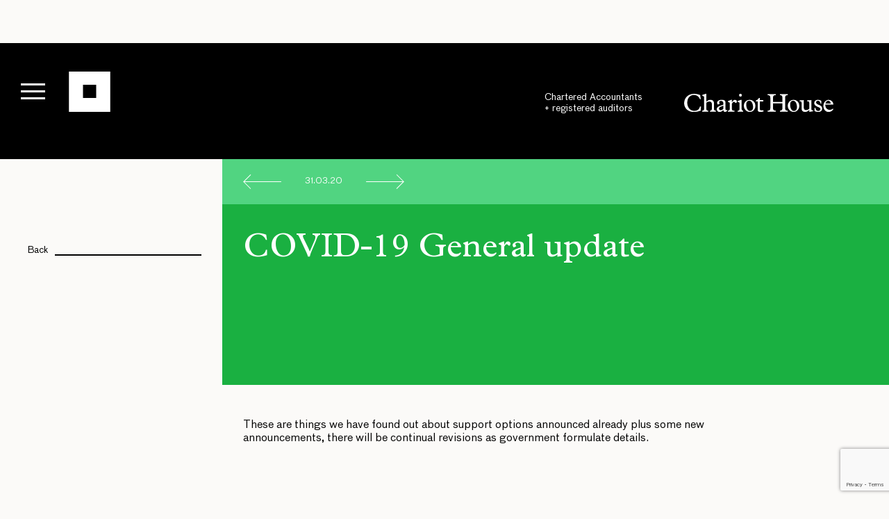

--- FILE ---
content_type: text/html; charset=UTF-8
request_url: https://www.chariothouse.co.uk/newsletters/covid-19-general-update/
body_size: 8651
content:
<!doctype html>
<html class="no-js" lang="en">
<head>
<meta charset="utf-8">
<meta http-equiv="X-UA-Compatible" content="IE=edge">
<title>COVID-19 General update - Chariot House</title>
<meta name="format-detection" content="telephone=no"/>
<meta name="viewport" content="width=device-width, initial-scale=1">
<script src="https://www.chariothouse.co.uk/wp-content/themes/chariothouse/js/vendor/modernizr-2.8.0.min.js"></script>
<link rel="stylesheet" href="https://cdnjs.cloudflare.com/ajax/libs/font-awesome/5.15.2/css/all.min.css">
<meta name='robots' content='index, follow, max-image-preview:large, max-snippet:-1, max-video-preview:-1' />
<style>img:is([sizes="auto" i], [sizes^="auto," i]) { contain-intrinsic-size: 3000px 1500px }</style>
<!-- This site is optimized with the Yoast SEO plugin v26.7 - https://yoast.com/wordpress/plugins/seo/ -->
<link rel="canonical" href="https://www.chariothouse.co.uk/newsletters/covid-19-general-update/" />
<meta property="og:locale" content="en_GB" />
<meta property="og:type" content="article" />
<meta property="og:title" content="COVID-19 General update - Chariot House" />
<meta property="og:description" content="Some of the subjects that we have more detail on include: New business grant opportunity, Directors and furlough and Relaxation of insolvency rules." />
<meta property="og:url" content="https://www.chariothouse.co.uk/newsletters/covid-19-general-update/" />
<meta property="og:site_name" content="Chariot House" />
<meta name="twitter:card" content="summary_large_image" />
<script type="application/ld+json" class="yoast-schema-graph">{"@context":"https://schema.org","@graph":[{"@type":"WebPage","@id":"https://www.chariothouse.co.uk/newsletters/covid-19-general-update/","url":"https://www.chariothouse.co.uk/newsletters/covid-19-general-update/","name":"COVID-19 General update - Chariot House","isPartOf":{"@id":"https://www.chariothouse.co.uk/#website"},"datePublished":"2020-03-31T17:34:42+00:00","breadcrumb":{"@id":"https://www.chariothouse.co.uk/newsletters/covid-19-general-update/#breadcrumb"},"inLanguage":"en-GB","potentialAction":[{"@type":"ReadAction","target":["https://www.chariothouse.co.uk/newsletters/covid-19-general-update/"]}]},{"@type":"BreadcrumbList","@id":"https://www.chariothouse.co.uk/newsletters/covid-19-general-update/#breadcrumb","itemListElement":[{"@type":"ListItem","position":1,"name":"Home","item":"https://www.chariothouse.co.uk/"},{"@type":"ListItem","position":2,"name":"Monthly Newsletters","item":"https://www.chariothouse.co.uk/newsletters/"},{"@type":"ListItem","position":3,"name":"COVID-19 General update"}]},{"@type":"WebSite","@id":"https://www.chariothouse.co.uk/#website","url":"https://www.chariothouse.co.uk/","name":"Chariot House","description":"Simply helping you to thrive","publisher":{"@id":"https://www.chariothouse.co.uk/#organization"},"potentialAction":[{"@type":"SearchAction","target":{"@type":"EntryPoint","urlTemplate":"https://www.chariothouse.co.uk/?s={search_term_string}"},"query-input":{"@type":"PropertyValueSpecification","valueRequired":true,"valueName":"search_term_string"}}],"inLanguage":"en-GB"},{"@type":"Organization","@id":"https://www.chariothouse.co.uk/#organization","name":"Chariot House","url":"https://www.chariothouse.co.uk/","logo":{"@type":"ImageObject","inLanguage":"en-GB","@id":"https://www.chariothouse.co.uk/#/schema/logo/image/","url":"https://www.chariothouse.co.uk/wp-content/uploads/2017/12/CHlogo.jpg","contentUrl":"https://www.chariothouse.co.uk/wp-content/uploads/2017/12/CHlogo.jpg","width":1509,"height":682,"caption":"Chariot House"},"image":{"@id":"https://www.chariothouse.co.uk/#/schema/logo/image/"}}]}</script>
<!-- / Yoast SEO plugin. -->
<link rel='dns-prefetch' href='//ajax.googleapis.com' />
<!-- <link rel='stylesheet' id='wp-block-library-css' href='https://www.chariothouse.co.uk/wp-includes/css/dist/block-library/style.min.css?ver=6.8.3' type='text/css' media='all' /> -->
<link rel="stylesheet" type="text/css" href="//www.chariothouse.co.uk/wp-content/cache/wpfc-minified/2fb0gtx9/6e5m8.css" media="all"/>
<style id='classic-theme-styles-inline-css' type='text/css'>
/*! This file is auto-generated */
.wp-block-button__link{color:#fff;background-color:#32373c;border-radius:9999px;box-shadow:none;text-decoration:none;padding:calc(.667em + 2px) calc(1.333em + 2px);font-size:1.125em}.wp-block-file__button{background:#32373c;color:#fff;text-decoration:none}
</style>
<style id='global-styles-inline-css' type='text/css'>
:root{--wp--preset--aspect-ratio--square: 1;--wp--preset--aspect-ratio--4-3: 4/3;--wp--preset--aspect-ratio--3-4: 3/4;--wp--preset--aspect-ratio--3-2: 3/2;--wp--preset--aspect-ratio--2-3: 2/3;--wp--preset--aspect-ratio--16-9: 16/9;--wp--preset--aspect-ratio--9-16: 9/16;--wp--preset--color--black: #000000;--wp--preset--color--cyan-bluish-gray: #abb8c3;--wp--preset--color--white: #ffffff;--wp--preset--color--pale-pink: #f78da7;--wp--preset--color--vivid-red: #cf2e2e;--wp--preset--color--luminous-vivid-orange: #ff6900;--wp--preset--color--luminous-vivid-amber: #fcb900;--wp--preset--color--light-green-cyan: #7bdcb5;--wp--preset--color--vivid-green-cyan: #00d084;--wp--preset--color--pale-cyan-blue: #8ed1fc;--wp--preset--color--vivid-cyan-blue: #0693e3;--wp--preset--color--vivid-purple: #9b51e0;--wp--preset--gradient--vivid-cyan-blue-to-vivid-purple: linear-gradient(135deg,rgba(6,147,227,1) 0%,rgb(155,81,224) 100%);--wp--preset--gradient--light-green-cyan-to-vivid-green-cyan: linear-gradient(135deg,rgb(122,220,180) 0%,rgb(0,208,130) 100%);--wp--preset--gradient--luminous-vivid-amber-to-luminous-vivid-orange: linear-gradient(135deg,rgba(252,185,0,1) 0%,rgba(255,105,0,1) 100%);--wp--preset--gradient--luminous-vivid-orange-to-vivid-red: linear-gradient(135deg,rgba(255,105,0,1) 0%,rgb(207,46,46) 100%);--wp--preset--gradient--very-light-gray-to-cyan-bluish-gray: linear-gradient(135deg,rgb(238,238,238) 0%,rgb(169,184,195) 100%);--wp--preset--gradient--cool-to-warm-spectrum: linear-gradient(135deg,rgb(74,234,220) 0%,rgb(151,120,209) 20%,rgb(207,42,186) 40%,rgb(238,44,130) 60%,rgb(251,105,98) 80%,rgb(254,248,76) 100%);--wp--preset--gradient--blush-light-purple: linear-gradient(135deg,rgb(255,206,236) 0%,rgb(152,150,240) 100%);--wp--preset--gradient--blush-bordeaux: linear-gradient(135deg,rgb(254,205,165) 0%,rgb(254,45,45) 50%,rgb(107,0,62) 100%);--wp--preset--gradient--luminous-dusk: linear-gradient(135deg,rgb(255,203,112) 0%,rgb(199,81,192) 50%,rgb(65,88,208) 100%);--wp--preset--gradient--pale-ocean: linear-gradient(135deg,rgb(255,245,203) 0%,rgb(182,227,212) 50%,rgb(51,167,181) 100%);--wp--preset--gradient--electric-grass: linear-gradient(135deg,rgb(202,248,128) 0%,rgb(113,206,126) 100%);--wp--preset--gradient--midnight: linear-gradient(135deg,rgb(2,3,129) 0%,rgb(40,116,252) 100%);--wp--preset--font-size--small: 13px;--wp--preset--font-size--medium: 20px;--wp--preset--font-size--large: 36px;--wp--preset--font-size--x-large: 42px;--wp--preset--spacing--20: 0.44rem;--wp--preset--spacing--30: 0.67rem;--wp--preset--spacing--40: 1rem;--wp--preset--spacing--50: 1.5rem;--wp--preset--spacing--60: 2.25rem;--wp--preset--spacing--70: 3.38rem;--wp--preset--spacing--80: 5.06rem;--wp--preset--shadow--natural: 6px 6px 9px rgba(0, 0, 0, 0.2);--wp--preset--shadow--deep: 12px 12px 50px rgba(0, 0, 0, 0.4);--wp--preset--shadow--sharp: 6px 6px 0px rgba(0, 0, 0, 0.2);--wp--preset--shadow--outlined: 6px 6px 0px -3px rgba(255, 255, 255, 1), 6px 6px rgba(0, 0, 0, 1);--wp--preset--shadow--crisp: 6px 6px 0px rgba(0, 0, 0, 1);}:where(.is-layout-flex){gap: 0.5em;}:where(.is-layout-grid){gap: 0.5em;}body .is-layout-flex{display: flex;}.is-layout-flex{flex-wrap: wrap;align-items: center;}.is-layout-flex > :is(*, div){margin: 0;}body .is-layout-grid{display: grid;}.is-layout-grid > :is(*, div){margin: 0;}:where(.wp-block-columns.is-layout-flex){gap: 2em;}:where(.wp-block-columns.is-layout-grid){gap: 2em;}:where(.wp-block-post-template.is-layout-flex){gap: 1.25em;}:where(.wp-block-post-template.is-layout-grid){gap: 1.25em;}.has-black-color{color: var(--wp--preset--color--black) !important;}.has-cyan-bluish-gray-color{color: var(--wp--preset--color--cyan-bluish-gray) !important;}.has-white-color{color: var(--wp--preset--color--white) !important;}.has-pale-pink-color{color: var(--wp--preset--color--pale-pink) !important;}.has-vivid-red-color{color: var(--wp--preset--color--vivid-red) !important;}.has-luminous-vivid-orange-color{color: var(--wp--preset--color--luminous-vivid-orange) !important;}.has-luminous-vivid-amber-color{color: var(--wp--preset--color--luminous-vivid-amber) !important;}.has-light-green-cyan-color{color: var(--wp--preset--color--light-green-cyan) !important;}.has-vivid-green-cyan-color{color: var(--wp--preset--color--vivid-green-cyan) !important;}.has-pale-cyan-blue-color{color: var(--wp--preset--color--pale-cyan-blue) !important;}.has-vivid-cyan-blue-color{color: var(--wp--preset--color--vivid-cyan-blue) !important;}.has-vivid-purple-color{color: var(--wp--preset--color--vivid-purple) !important;}.has-black-background-color{background-color: var(--wp--preset--color--black) !important;}.has-cyan-bluish-gray-background-color{background-color: var(--wp--preset--color--cyan-bluish-gray) !important;}.has-white-background-color{background-color: var(--wp--preset--color--white) !important;}.has-pale-pink-background-color{background-color: var(--wp--preset--color--pale-pink) !important;}.has-vivid-red-background-color{background-color: var(--wp--preset--color--vivid-red) !important;}.has-luminous-vivid-orange-background-color{background-color: var(--wp--preset--color--luminous-vivid-orange) !important;}.has-luminous-vivid-amber-background-color{background-color: var(--wp--preset--color--luminous-vivid-amber) !important;}.has-light-green-cyan-background-color{background-color: var(--wp--preset--color--light-green-cyan) !important;}.has-vivid-green-cyan-background-color{background-color: var(--wp--preset--color--vivid-green-cyan) !important;}.has-pale-cyan-blue-background-color{background-color: var(--wp--preset--color--pale-cyan-blue) !important;}.has-vivid-cyan-blue-background-color{background-color: var(--wp--preset--color--vivid-cyan-blue) !important;}.has-vivid-purple-background-color{background-color: var(--wp--preset--color--vivid-purple) !important;}.has-black-border-color{border-color: var(--wp--preset--color--black) !important;}.has-cyan-bluish-gray-border-color{border-color: var(--wp--preset--color--cyan-bluish-gray) !important;}.has-white-border-color{border-color: var(--wp--preset--color--white) !important;}.has-pale-pink-border-color{border-color: var(--wp--preset--color--pale-pink) !important;}.has-vivid-red-border-color{border-color: var(--wp--preset--color--vivid-red) !important;}.has-luminous-vivid-orange-border-color{border-color: var(--wp--preset--color--luminous-vivid-orange) !important;}.has-luminous-vivid-amber-border-color{border-color: var(--wp--preset--color--luminous-vivid-amber) !important;}.has-light-green-cyan-border-color{border-color: var(--wp--preset--color--light-green-cyan) !important;}.has-vivid-green-cyan-border-color{border-color: var(--wp--preset--color--vivid-green-cyan) !important;}.has-pale-cyan-blue-border-color{border-color: var(--wp--preset--color--pale-cyan-blue) !important;}.has-vivid-cyan-blue-border-color{border-color: var(--wp--preset--color--vivid-cyan-blue) !important;}.has-vivid-purple-border-color{border-color: var(--wp--preset--color--vivid-purple) !important;}.has-vivid-cyan-blue-to-vivid-purple-gradient-background{background: var(--wp--preset--gradient--vivid-cyan-blue-to-vivid-purple) !important;}.has-light-green-cyan-to-vivid-green-cyan-gradient-background{background: var(--wp--preset--gradient--light-green-cyan-to-vivid-green-cyan) !important;}.has-luminous-vivid-amber-to-luminous-vivid-orange-gradient-background{background: var(--wp--preset--gradient--luminous-vivid-amber-to-luminous-vivid-orange) !important;}.has-luminous-vivid-orange-to-vivid-red-gradient-background{background: var(--wp--preset--gradient--luminous-vivid-orange-to-vivid-red) !important;}.has-very-light-gray-to-cyan-bluish-gray-gradient-background{background: var(--wp--preset--gradient--very-light-gray-to-cyan-bluish-gray) !important;}.has-cool-to-warm-spectrum-gradient-background{background: var(--wp--preset--gradient--cool-to-warm-spectrum) !important;}.has-blush-light-purple-gradient-background{background: var(--wp--preset--gradient--blush-light-purple) !important;}.has-blush-bordeaux-gradient-background{background: var(--wp--preset--gradient--blush-bordeaux) !important;}.has-luminous-dusk-gradient-background{background: var(--wp--preset--gradient--luminous-dusk) !important;}.has-pale-ocean-gradient-background{background: var(--wp--preset--gradient--pale-ocean) !important;}.has-electric-grass-gradient-background{background: var(--wp--preset--gradient--electric-grass) !important;}.has-midnight-gradient-background{background: var(--wp--preset--gradient--midnight) !important;}.has-small-font-size{font-size: var(--wp--preset--font-size--small) !important;}.has-medium-font-size{font-size: var(--wp--preset--font-size--medium) !important;}.has-large-font-size{font-size: var(--wp--preset--font-size--large) !important;}.has-x-large-font-size{font-size: var(--wp--preset--font-size--x-large) !important;}
:where(.wp-block-post-template.is-layout-flex){gap: 1.25em;}:where(.wp-block-post-template.is-layout-grid){gap: 1.25em;}
:where(.wp-block-columns.is-layout-flex){gap: 2em;}:where(.wp-block-columns.is-layout-grid){gap: 2em;}
:root :where(.wp-block-pullquote){font-size: 1.5em;line-height: 1.6;}
</style>
<!-- <link rel='stylesheet' id='contact-form-7-css' href='https://www.chariothouse.co.uk/wp-content/plugins/contact-form-7/includes/css/styles.css?ver=6.1.4' type='text/css' media='all' /> -->
<!-- <link rel='stylesheet' id='style-css' href='https://www.chariothouse.co.uk/wp-content/themes/chariothouse/style.css?ver=1.0.0' type='text/css' media='all' /> -->
<!-- <link rel='stylesheet' id='tablepress-default-css' href='https://www.chariothouse.co.uk/wp-content/plugins/tablepress/css/build/default.css?ver=3.2.6' type='text/css' media='all' /> -->
<link rel="stylesheet" type="text/css" href="//www.chariothouse.co.uk/wp-content/cache/wpfc-minified/k1kmu3zb/6e5m8.css" media="all"/>
<script type="text/javascript" src="https://ajax.googleapis.com/ajax/libs/jquery/2.2.4/jquery.min.js?ver=2.2.4" id="jquery-js"></script>
<script type="text/javascript" src="https://www.chariothouse.co.uk/wp-content/themes/chariothouse/js/vendor/slick.js?ver=1.0.0" id="slick-js"></script>
<script type="text/javascript" src="https://www.chariothouse.co.uk/wp-content/themes/chariothouse/js/vendor/stickem.js?ver=1.0.0" id="stickem-js"></script>
<script type="text/javascript" src="https://www.chariothouse.co.uk/wp-content/themes/chariothouse/js/vendor/mh.js?ver=1.0.0" id="mh-js"></script>
<script type="text/javascript" src="https://www.chariothouse.co.uk/wp-content/themes/chariothouse/js/main.js?ver=1.0.0" id="local_js-js"></script>
<link rel="https://api.w.org/" href="https://www.chariothouse.co.uk/wp-json/" /><link rel='shortlink' href='https://www.chariothouse.co.uk/?p=1009' />
<link rel="alternate" title="oEmbed (JSON)" type="application/json+oembed" href="https://www.chariothouse.co.uk/wp-json/oembed/1.0/embed?url=https%3A%2F%2Fwww.chariothouse.co.uk%2Fnewsletters%2Fcovid-19-general-update%2F" />
<link rel="alternate" title="oEmbed (XML)" type="text/xml+oembed" href="https://www.chariothouse.co.uk/wp-json/oembed/1.0/embed?url=https%3A%2F%2Fwww.chariothouse.co.uk%2Fnewsletters%2Fcovid-19-general-update%2F&#038;format=xml" />
<link rel="icon" href="https://www.chariothouse.co.uk/wp-content/uploads/2023/06/cropped-CHlcon-32x32.png" sizes="32x32" />
<link rel="icon" href="https://www.chariothouse.co.uk/wp-content/uploads/2023/06/cropped-CHlcon-192x192.png" sizes="192x192" />
<link rel="apple-touch-icon" href="https://www.chariothouse.co.uk/wp-content/uploads/2023/06/cropped-CHlcon-180x180.png" />
<meta name="msapplication-TileImage" content="https://www.chariothouse.co.uk/wp-content/uploads/2023/06/cropped-CHlcon-270x270.png" />
<style type="text/css" id="wp-custom-css">
.tax-cards-single .content-block p,.tax-cards-single .content-block td,.tax-cards-single .content-block th  {font-size: 14px !important;}
/* navbar change request  */
@media only screen and (min-width: 1025px) {
.topnav {
background-color: #fff;
position: fixed;
top: 0;
height: 124px;
z-index: 5;
}
#masthead {
margin-top: 124px;
}
}
@media only screen and (min-width: 1095px) {
.topnav {
height: 62px;
}
#masthead {
margin-top: 62px;
}
}
.post-type-archive-newsletters .newsletter-signup-form{
margin-top: 50px;
}
#yellow-container {
position: fixed;
z-index: 3;
top: 62px;
left: 0;
right: 0;
height: 62px;
background-color: rgba(0, 0, 0, 0) !important;
}
.override-white {
height:62px !important;
display:block;
opacity:0.8;
padding:15px;
}
#navbar {
visibility: hidden;
opacity: 0;
transition: all .3s ease-in-out;
}
.alignCenter{text-align: center;}
.alignRight{text-align: right;}
.alignLeft{text-align: left;}
.btab td {padding: 4px;}		</style>
<style type="text/css">
aside.hero .cs-list.desktop li.active span.background-color{background-color:  !important}
.mobile-links div.cs-list a{background-color: }
.awards-container {display: block !important}
@media only screen and (max-width: 959px) {
.awards-container {display:none !important}
}
</style>
</head>
<body class="wp-singular newsletters-template-default single single-newsletters postid-1009 wp-theme-chariothouse postname-covid-19-general-update single-newsletter_category-newsletters">
<!--[if lt IE 7]>
<p class="browsehappy">You are using an <strong>outdated</strong> browser. Please <a href="http://browsehappy.com/">upgrade your browser</a> to improve your experience.</p>
<![endif]-->
<div class="contact-form-team-members">
<a href="#" class="close-form"></a>
<div class="table"><div class="cell">
<div class="scroll">
<div class="scroll-content">
<div class="wpcf7 no-js" id="wpcf7-f878-o1" lang="en-US" dir="ltr" data-wpcf7-id="878">
<div class="screen-reader-response"><p role="status" aria-live="polite" aria-atomic="true"></p> <ul></ul></div>
<form action="/newsletters/covid-19-general-update/#wpcf7-f878-o1" method="post" class="wpcf7-form init" aria-label="Contact form" novalidate="novalidate" data-status="init">
<fieldset class="hidden-fields-container"><input type="hidden" name="_wpcf7" value="878" /><input type="hidden" name="_wpcf7_version" value="6.1.4" /><input type="hidden" name="_wpcf7_locale" value="en_US" /><input type="hidden" name="_wpcf7_unit_tag" value="wpcf7-f878-o1" /><input type="hidden" name="_wpcf7_container_post" value="0" /><input type="hidden" name="_wpcf7_posted_data_hash" value="" /><input type="hidden" name="_wpcf7_recaptcha_response" value="" />
</fieldset>
<h2>Talk to <span id="name-replace"></span>
</h2>
<div class="rel">
<ul class="no-format">
<li>
<p><span class="wpcf7-form-control-wrap" data-name="message-leaver"><input size="40" maxlength="400" class="wpcf7-form-control wpcf7-text wpcf7-validates-as-required" aria-required="true" aria-invalid="false" placeholder="Name" value="" type="text" name="message-leaver" /></span>
</p>
</li>
<li>
<p><span class="wpcf7-form-control-wrap" data-name="email"><input size="40" maxlength="400" class="wpcf7-form-control wpcf7-email wpcf7-validates-as-required wpcf7-text wpcf7-validates-as-email" aria-required="true" aria-invalid="false" placeholder="Email" value="" type="email" name="email" /></span>
</p>
</li>
<li>
<p><span class="wpcf7-form-control-wrap" data-name="telephone"><input size="40" maxlength="400" class="wpcf7-form-control wpcf7-tel wpcf7-text wpcf7-validates-as-tel" aria-invalid="false" placeholder="Phone number (optional)" value="" type="tel" name="telephone" /></span>
</p>
</li>
<li>
<p><span class="wpcf7-form-control-wrap" data-name="message"><textarea cols="40" rows="10" maxlength="2000" class="wpcf7-form-control wpcf7-textarea" aria-invalid="false" placeholder="How can we help?" name="message"></textarea></span>
</p>
</li>
</ul>
<div class="hidden-field">
<p><span class="wpcf7-form-control-wrap" data-name="to_user"><input size="40" maxlength="400" class="wpcf7-form-control wpcf7-email wpcf7-validates-as-required wpcf7-text wpcf7-validates-as-email hidden" id="to_user_field" aria-required="true" aria-invalid="false" value="" type="email" name="to_user" /></span>
</p>
</div>
<div class="button-wrapper">
<p><input class="wpcf7-form-control wpcf7-submit has-spinner button-submit" type="submit" value="Submit" />
</p>
</div>
</div><div class="wpcf7-response-output" aria-hidden="true"></div>
</form>
</div>
</div>
</div>
</div></div>
</div>
<div class="all-content" id="top">
<div id="navbar" class="topnav clearfix">
<div class="top-wrap clearfix">
<div class="f-left home-link"><a href="https://www.chariothouse.co.uk">Home</a></div>
<nav id="topnav" class="menu f-right">
<ul id="menu-top-nav" class="menu"><li id="menu-item-225" class="menu-item menu-item-type-custom menu-item-object-custom menu-item-has-children first menu-item-225"><a href="#">Case studies</a>
<ul class="sub-menu">
<li id="menu-item-768" class="menu-item menu-item-type-custom menu-item-object-custom menu-item-768"><a href="/#cs_1">Grow your business</a></li>
<li id="menu-item-769" class="menu-item menu-item-type-custom menu-item-object-custom menu-item-769"><a href="/#cs_2">Improve your business</a></li>
<li id="menu-item-770" class="menu-item menu-item-type-custom menu-item-object-custom menu-item-770"><a href="/#cs_3">Develop your charity</a></li>
</ul>
</li>
<li id="menu-item-235" class="menu-item menu-item-type-custom menu-item-object-custom menu-item-has-children menu-item-235"><a href="#">Services</a>
<ul class="sub-menu">
<li id="menu-item-5189" class="menu-item menu-item-type-post_type menu-item-object-page menu-item-5189"><a href="https://www.chariothouse.co.uk/audit-and-accounts/">Audit and accounts</a></li>
<li id="menu-item-715" class="menu-item menu-item-type-post_type menu-item-object-page menu-item-715"><a href="https://www.chariothouse.co.uk/payroll/">Payroll</a></li>
<li id="menu-item-717" class="menu-item menu-item-type-post_type menu-item-object-page menu-item-717"><a href="https://www.chariothouse.co.uk/virtual-finance-department/">Virtual finance department</a></li>
<li id="menu-item-237" class="menu-item menu-item-type-post_type menu-item-object-page menu-item-237"><a href="https://www.chariothouse.co.uk/tax-advice/">Tax advice</a></li>
<li id="menu-item-238" class="menu-item menu-item-type-post_type menu-item-object-page menu-item-238"><a href="https://www.chariothouse.co.uk/business-advice/">Business advice</a></li>
<li id="menu-item-706" class="menu-item menu-item-type-post_type menu-item-object-page menu-item-706"><a href="https://www.chariothouse.co.uk/software-consultancy/">Software consultancy</a></li>
<li id="menu-item-241" class="menu-item menu-item-type-post_type menu-item-object-page menu-item-241"><a href="https://www.chariothouse.co.uk/company-secretarial/">Company secretarial</a></li>
<li id="menu-item-236" class="menu-item menu-item-type-post_type menu-item-object-page menu-item-236"><a href="https://www.chariothouse.co.uk/innovate-uk-grant-audit/">Innovate UK Grant Audit</a></li>
</ul>
</li>
<li id="menu-item-242" class="menu-item menu-item-type-custom menu-item-object-custom menu-item-242"><a href="/charity-services/">Charity services</a></li>
<li id="menu-item-231" class="menu-item menu-item-type-custom menu-item-object-custom menu-item-231"><a href="/newsletters/">News</a></li>
<li id="menu-item-909" class="menu-item menu-item-type-custom menu-item-object-custom menu-item-909"><a href="https://www.chariothouse.co.uk/tax_cards/2025-26-tax-rates/">Tax rates</a></li>
<li id="menu-item-250" class="menu-item menu-item-type-post_type menu-item-object-page menu-item-has-children menu-item-250"><a href="https://www.chariothouse.co.uk/meet-the-team-2/">About us</a>
<ul class="sub-menu">
<li id="menu-item-251" class="menu-item menu-item-type-post_type menu-item-object-page menu-item-251"><a href="https://www.chariothouse.co.uk/meet-the-team-2/">Meet the team</a></li>
<li id="menu-item-252" class="menu-item menu-item-type-post_type menu-item-object-page menu-item-252"><a href="https://www.chariothouse.co.uk/values/">Values</a></li>
<li id="menu-item-691" class="menu-item menu-item-type-post_type menu-item-object-page menu-item-691"><a href="https://www.chariothouse.co.uk/history/">History</a></li>
<li id="menu-item-953" class="menu-item menu-item-type-post_type menu-item-object-page menu-item-953"><a href="https://www.chariothouse.co.uk/privacy-policy/">Privacy policy</a></li>
<li id="menu-item-955" class="menu-item menu-item-type-post_type menu-item-object-page menu-item-955"><a href="https://www.chariothouse.co.uk/terms-of-use/">Terms of use</a></li>
<li id="menu-item-954" class="menu-item menu-item-type-post_type menu-item-object-page menu-item-954"><a href="https://www.chariothouse.co.uk/provision-of-services-regulations/">Provision of services</a></li>
</ul>
</li>
<li id="menu-item-256" class="menu-item menu-item-type-post_type menu-item-object-page last menu-item-256"><a href="https://www.chariothouse.co.uk/contact/">Contact</a></li>
</ul>
</nav>
</div>
</div>
<div class="topnav scrolled" id="yellow-container">
</div>
<div class="hero-wrapper">
<aside class="hero" style="background-image: url(https://www.chariothouse.co.uk/wp-content/uploads/2017/12/CH_Black_Header.jpg)">
<header id="masthead" class="clearfix">
<div class="f-left nav-wrap">
<a href="#" class="menu-toggle">
<div id="menu-toggle">
<span class="menu-line line-1"></span>
<span class="menu-line line-2"></span>
<span class="menu-line line-3"></span>
<span class="menu-line line-4"></span>
</div>
</a>
<nav id="mastnav" class="menu">
<a href="https://www.chariothouse.co.uk" class="go_back"></a>
<div class="nav-wrapper-mobile">
<a href="#" class="nav-back"></a>
<ul id="menu-header" class="menu"><li id="menu-item-187" class="padding-bottom menu-item menu-item-type-post_type menu-item-object-page menu-item-home first menu-item-187"><a href="https://www.chariothouse.co.uk/">Home</a></li>
<li id="menu-item-191" class="menu-item menu-item-type-post_type menu-item-object-page menu-item-home menu-item-has-children menu-item-191"><a href="https://www.chariothouse.co.uk/">Case studies</a>
<ul class="sub-menu">
<li id="menu-item-767" class="menu-item menu-item-type-custom menu-item-object-custom menu-item-767"><a href="/#cs_1">Grow your business</a></li>
<li id="menu-item-188" class="menu-item menu-item-type-custom menu-item-object-custom menu-item-188"><a href="/#cs_2">Improve your business</a></li>
<li id="menu-item-190" class="menu-item menu-item-type-custom menu-item-object-custom menu-item-190"><a href="/#cs_3">Develop your charity</a></li>
</ul>
</li>
<li id="menu-item-194" class="menu-item menu-item-type-custom menu-item-object-custom menu-item-has-children menu-item-194"><a href="#">Services</a>
<ul class="sub-menu">
<li id="menu-item-5186" class="menu-item menu-item-type-post_type menu-item-object-page menu-item-5186"><a href="https://www.chariothouse.co.uk/audit-and-accounts/">Audit and accounts</a></li>
<li id="menu-item-719" class="menu-item menu-item-type-post_type menu-item-object-page menu-item-719"><a href="https://www.chariothouse.co.uk/payroll/">Payroll</a></li>
<li id="menu-item-718" class="menu-item menu-item-type-post_type menu-item-object-page menu-item-718"><a href="https://www.chariothouse.co.uk/virtual-finance-department/">Virtual finance department</a></li>
<li id="menu-item-209" class="menu-item menu-item-type-post_type menu-item-object-page menu-item-209"><a href="https://www.chariothouse.co.uk/tax-advice/">Tax advice</a></li>
<li id="menu-item-210" class="menu-item menu-item-type-post_type menu-item-object-page menu-item-210"><a href="https://www.chariothouse.co.uk/business-advice/">Business advice</a></li>
<li id="menu-item-647" class="menu-item menu-item-type-post_type menu-item-object-page menu-item-647"><a href="https://www.chariothouse.co.uk/software-consultancy/">Software consultancy</a></li>
<li id="menu-item-213" class="menu-item menu-item-type-post_type menu-item-object-page menu-item-213"><a href="https://www.chariothouse.co.uk/company-secretarial/">Company secretarial</a></li>
<li id="menu-item-208" class="menu-item menu-item-type-post_type menu-item-object-page menu-item-208"><a href="https://www.chariothouse.co.uk/innovate-uk-grant-audit/">Innovate UK Grant Audit</a></li>
</ul>
</li>
<li id="menu-item-193" class="padding-bottom menu-item menu-item-type-custom menu-item-object-custom menu-item-193"><a href="/charity-services/">Charity services</a></li>
<li id="menu-item-218" class="menu-item menu-item-type-custom menu-item-object-custom menu-item-218"><a href="/newsletters">News</a></li>
<li id="menu-item-908" class="menu-item menu-item-type-custom menu-item-object-custom menu-item-908"><a href="https://www.chariothouse.co.uk/tax_cards/2025-26-tax-rates/">Tax rates</a></li>
<li id="menu-item-257" class="menu-item menu-item-type-post_type menu-item-object-page menu-item-has-children menu-item-257"><a href="https://www.chariothouse.co.uk/meet-the-team-2/">About us</a>
<ul class="sub-menu">
<li id="menu-item-260" class="menu-item menu-item-type-post_type menu-item-object-page menu-item-260"><a href="https://www.chariothouse.co.uk/meet-the-team-2/">Meet the team</a></li>
<li id="menu-item-258" class="menu-item menu-item-type-post_type menu-item-object-page menu-item-258"><a href="https://www.chariothouse.co.uk/values/">Values</a></li>
<li id="menu-item-692" class="menu-item menu-item-type-post_type menu-item-object-page menu-item-692"><a href="https://www.chariothouse.co.uk/history/">History</a></li>
<li id="menu-item-948" class="menu-item menu-item-type-post_type menu-item-object-page menu-item-948"><a href="https://www.chariothouse.co.uk/privacy-policy/">Privacy policy</a></li>
<li id="menu-item-949" class="menu-item menu-item-type-post_type menu-item-object-page menu-item-949"><a href="https://www.chariothouse.co.uk/terms-of-use/">Terms of use</a></li>
<li id="menu-item-950" class="menu-item menu-item-type-post_type menu-item-object-page menu-item-950"><a href="https://www.chariothouse.co.uk/provision-of-services-regulations/">Provision of services</a></li>
</ul>
</li>
<li id="menu-item-262" class="menu-item menu-item-type-post_type menu-item-object-page last menu-item-262"><a href="https://www.chariothouse.co.uk/contact/">Contact</a></li>
</ul>
</div>
</nav>
</div>
<a href="https://www.chariothouse.co.uk" id="logo"><span class="ib">Chartered Accountants<br />
+ registered auditors<br />
</span><img src="https://www.chariothouse.co.uk/wp-content/themes/chariothouse/img/logo.svg" alt="Chariot House" class="ib"></a>
</header>
<span class="case-studies-height" style="background-color: "></span>
<span class="overlay"></span>
</aside>
</div>
<div class="stick-container">
<main class="page-builder-container container stickem-container">
<div class="sidenav stickem">
<nav>
<ul class="no-format">
<li class="active">
<a href="/newsletters/">Back</a>
</ul>
</nav>
</div>
<div class="main-content newsletter-single">
<div class="newsletter-navigation newsletters">
<!-- pagination -->
<div class="top-bar">
<div class="prev nav-item"><a rel="prev" href="https://www.chariothouse.co.uk/newsletters/covid-19-updated-details-support-far/">Prev</a></div>
<h2>31.03.20</h2>
<div class="next nav-item"><a rel="next" href="https://www.chariothouse.co.uk/newsletters/covid-19-general-update-2/">Next</a></div>    </div>
<div class="title">
<h1>COVID-19 General update</h1>
</div>
</div>
<div class="content-block with-subheading">
<div class="inner-wrapper-constrained">
<div class="header">
<h2> </h2>
</div>
<div class="content">
<p>These are things we have found out about support options announced already plus some new announcements, there will be continual revisions as government formulate details.</p>
<p>&nbsp;</p>
<p>&nbsp;</p>
<h2><strong><u>Grants for small businesses</u></strong>:</h2>
<ul>
<li>Coast to Capital Local Enterprise Partnership have announced £2m worth of grants to small businesses in West Sussex to East Surrey area inc Brighton and Hove.</li>
<li><a href="https://www.coast2capital.org.uk/backing-business-grants">https://www.coast2capital.org.uk/backing-business-grants</a></li>
</ul>
<p>&nbsp;</p>
<h2><strong><u>Furlough again:</u></strong></h2>
<h3><strong>Can Directors be furloughed?</strong></h3>
<p>Yes, they can and it would seem that they can still carry out statutory duties whilst being furloughed so Directors fulfilling their duties for personal service companies may well be able to claim furlough.</p>
<p>&nbsp;</p>
<h2><strong><u>Holidays</u></strong></h2>
<ul>
<li>Employees and workers can carry over up to 4 weeks’ holiday into the next 2 holiday year periods.</li>
<li>Although government has been non-specific about it, it would seem that holidays continue to accrue whilst the employee is on furlough.</li>
</ul>
<p>&nbsp;</p>
<h2><strong><u>Insolvency</u></strong></h2>
<p>Wrongful trading rules have been temporarily suspended.</p>
<p>&nbsp;</p>
<p>What is wrongful trading? – where companies continue to trade without being able to pay their debts when they fall due but in hope that still with the intent to pay creditors.</p>
<p>&nbsp;</p>
<p>Fraudulent trading is still offence – this is where the directors know that they cannot and will not be able to pay their debts.  Clearly the burden of proof for fraudulent trading is much higher.</p>
</div>
</div>
</div>
</div>
<div class="share-icons-wrapper ">
<div class="share-icons-page">
<a href="#" class="null share base"></a>
<a  href="https://twitter.com/share?url=https://www.chariothouse.co.uk/newsletters/covid-19-general-update/&via=TWITTER_HANDLE&text=COVID-19 General update"
onclick="javascript:window.open(this.href, '', 'menubar=no,toolbar=no,resizable=yes,scrollbars=yes,height=300,width=600');return false;"
target="_blank" title="Share on Twitter" class="twitter share"></a>
<a href="https://www.linkedin.com/shareArticle?mini=true&url=https://www.chariothouse.co.uk/newsletters/covid-19-general-update/&summary=COVID-19 General update" class="linkedin share"></a>
<a href="https://www.facebook.com/sharer/sharer.php?u=https://www.chariothouse.co.uk/newsletters/covid-19-general-update/&t=COVID-19 General update"
onclick="javascript:window.open(this.href, '', 'menubar=no,toolbar=no,resizable=yes,scrollbars=yes,height=300,width=600');return false;"
target="_blank" title="Share on Facebook" class="facebook share"></a>
</div>
</div>
</main>
</div>
		
<div class="footer-wrap ">
<footer id="mastfoot" class="clearfix">
<div class="f-left third">
<div class="top"><a href="#top" class="scroll-top"></a></div>
<div class="bottom social-footer">
<h6>Visit us at</h6>
<ul class="no-format social-share-footer text-align left">
<li class="ib"><a href="https://twitter.com/ChariotHouseLtd" class="twitter"></a></li>	
<li class="ib"><a href="https://www.linkedin.com/company/chariot-house-ltd" class="linkedin"></a></li>	
<li class="ib"><a href="https://www.facebook.com/Chariot-House-Ltd-414979635322043/" class="facebook"></a></li>	
</ul>
</div>
</div>
<div class="f-left two-thirds">
<div class="top">
<nav id="footnav">
<ul id="menu-footer" class="menu"><li id="menu-item-274" class="menu-item menu-item-type-post_type menu-item-object-page first menu-item-274"><a href="https://www.chariothouse.co.uk/privacy-policy/">Privacy policy</a></li>
<li id="menu-item-275" class="menu-item menu-item-type-post_type menu-item-object-page menu-item-275"><a href="https://www.chariothouse.co.uk/terms-of-use/">Terms of use</a></li>
<li id="menu-item-925" class="menu-item menu-item-type-post_type menu-item-object-page last menu-item-925"><a href="https://www.chariothouse.co.uk/provision-of-services-regulations/">Provision of services</a></li>
</ul>								
</nav>			
<div class="footer-global-content">
Chariot House Limited | Registered in England and Wales at 44 Grand Parade, Brighton, BN2 9QA<br />
Registered number 3255019 | A list of directors is available at the registered office
</div>
</div>
<div class="bottom">
<a href="http://jogdesign.com/">Designed and produced by Jog</a>
</div>
</div>
</footer>
</div>
</div>
<script type="speculationrules">
{"prefetch":[{"source":"document","where":{"and":[{"href_matches":"\/*"},{"not":{"href_matches":["\/wp-*.php","\/wp-admin\/*","\/wp-content\/uploads\/*","\/wp-content\/*","\/wp-content\/plugins\/*","\/wp-content\/themes\/chariothouse\/*","\/*\\?(.+)"]}},{"not":{"selector_matches":"a[rel~=\"nofollow\"]"}},{"not":{"selector_matches":".no-prefetch, .no-prefetch a"}}]},"eagerness":"conservative"}]}
</script>
<script type="text/javascript" src="https://www.chariothouse.co.uk/wp-includes/js/dist/hooks.min.js?ver=4d63a3d491d11ffd8ac6" id="wp-hooks-js"></script>
<script type="text/javascript" src="https://www.chariothouse.co.uk/wp-includes/js/dist/i18n.min.js?ver=5e580eb46a90c2b997e6" id="wp-i18n-js"></script>
<script type="text/javascript" id="wp-i18n-js-after">
/* <![CDATA[ */
wp.i18n.setLocaleData( { 'text direction\u0004ltr': [ 'ltr' ] } );
/* ]]> */
</script>
<script type="text/javascript" src="https://www.chariothouse.co.uk/wp-content/plugins/contact-form-7/includes/swv/js/index.js?ver=6.1.4" id="swv-js"></script>
<script type="text/javascript" id="contact-form-7-js-before">
/* <![CDATA[ */
var wpcf7 = {
"api": {
"root": "https:\/\/www.chariothouse.co.uk\/wp-json\/",
"namespace": "contact-form-7\/v1"
}
};
/* ]]> */
</script>
<script type="text/javascript" src="https://www.chariothouse.co.uk/wp-content/plugins/contact-form-7/includes/js/index.js?ver=6.1.4" id="contact-form-7-js"></script>
<script type="text/javascript" src="https://www.google.com/recaptcha/api.js?render=6LfwO6UpAAAAAGpQtl-bw2XwZ_6siT2wDvNkQKdL&amp;ver=3.0" id="google-recaptcha-js"></script>
<script type="text/javascript" src="https://www.chariothouse.co.uk/wp-includes/js/dist/vendor/wp-polyfill.min.js?ver=3.15.0" id="wp-polyfill-js"></script>
<script type="text/javascript" id="wpcf7-recaptcha-js-before">
/* <![CDATA[ */
var wpcf7_recaptcha = {
"sitekey": "6LfwO6UpAAAAAGpQtl-bw2XwZ_6siT2wDvNkQKdL",
"actions": {
"homepage": "homepage",
"contactform": "contactform"
}
};
/* ]]> */
</script>
<script type="text/javascript" src="https://www.chariothouse.co.uk/wp-content/plugins/contact-form-7/modules/recaptcha/index.js?ver=6.1.4" id="wpcf7-recaptcha-js"></script>
</body>
</html><!-- WP Fastest Cache file was created in 0.142 seconds, on January 17, 2026 @ 12:01 am --><!-- via php -->

--- FILE ---
content_type: text/html; charset=utf-8
request_url: https://www.google.com/recaptcha/api2/anchor?ar=1&k=6LfwO6UpAAAAAGpQtl-bw2XwZ_6siT2wDvNkQKdL&co=aHR0cHM6Ly93d3cuY2hhcmlvdGhvdXNlLmNvLnVrOjQ0Mw..&hl=en&v=PoyoqOPhxBO7pBk68S4YbpHZ&size=invisible&anchor-ms=20000&execute-ms=30000&cb=gcp85bvgjrfn
body_size: 48662
content:
<!DOCTYPE HTML><html dir="ltr" lang="en"><head><meta http-equiv="Content-Type" content="text/html; charset=UTF-8">
<meta http-equiv="X-UA-Compatible" content="IE=edge">
<title>reCAPTCHA</title>
<style type="text/css">
/* cyrillic-ext */
@font-face {
  font-family: 'Roboto';
  font-style: normal;
  font-weight: 400;
  font-stretch: 100%;
  src: url(//fonts.gstatic.com/s/roboto/v48/KFO7CnqEu92Fr1ME7kSn66aGLdTylUAMa3GUBHMdazTgWw.woff2) format('woff2');
  unicode-range: U+0460-052F, U+1C80-1C8A, U+20B4, U+2DE0-2DFF, U+A640-A69F, U+FE2E-FE2F;
}
/* cyrillic */
@font-face {
  font-family: 'Roboto';
  font-style: normal;
  font-weight: 400;
  font-stretch: 100%;
  src: url(//fonts.gstatic.com/s/roboto/v48/KFO7CnqEu92Fr1ME7kSn66aGLdTylUAMa3iUBHMdazTgWw.woff2) format('woff2');
  unicode-range: U+0301, U+0400-045F, U+0490-0491, U+04B0-04B1, U+2116;
}
/* greek-ext */
@font-face {
  font-family: 'Roboto';
  font-style: normal;
  font-weight: 400;
  font-stretch: 100%;
  src: url(//fonts.gstatic.com/s/roboto/v48/KFO7CnqEu92Fr1ME7kSn66aGLdTylUAMa3CUBHMdazTgWw.woff2) format('woff2');
  unicode-range: U+1F00-1FFF;
}
/* greek */
@font-face {
  font-family: 'Roboto';
  font-style: normal;
  font-weight: 400;
  font-stretch: 100%;
  src: url(//fonts.gstatic.com/s/roboto/v48/KFO7CnqEu92Fr1ME7kSn66aGLdTylUAMa3-UBHMdazTgWw.woff2) format('woff2');
  unicode-range: U+0370-0377, U+037A-037F, U+0384-038A, U+038C, U+038E-03A1, U+03A3-03FF;
}
/* math */
@font-face {
  font-family: 'Roboto';
  font-style: normal;
  font-weight: 400;
  font-stretch: 100%;
  src: url(//fonts.gstatic.com/s/roboto/v48/KFO7CnqEu92Fr1ME7kSn66aGLdTylUAMawCUBHMdazTgWw.woff2) format('woff2');
  unicode-range: U+0302-0303, U+0305, U+0307-0308, U+0310, U+0312, U+0315, U+031A, U+0326-0327, U+032C, U+032F-0330, U+0332-0333, U+0338, U+033A, U+0346, U+034D, U+0391-03A1, U+03A3-03A9, U+03B1-03C9, U+03D1, U+03D5-03D6, U+03F0-03F1, U+03F4-03F5, U+2016-2017, U+2034-2038, U+203C, U+2040, U+2043, U+2047, U+2050, U+2057, U+205F, U+2070-2071, U+2074-208E, U+2090-209C, U+20D0-20DC, U+20E1, U+20E5-20EF, U+2100-2112, U+2114-2115, U+2117-2121, U+2123-214F, U+2190, U+2192, U+2194-21AE, U+21B0-21E5, U+21F1-21F2, U+21F4-2211, U+2213-2214, U+2216-22FF, U+2308-230B, U+2310, U+2319, U+231C-2321, U+2336-237A, U+237C, U+2395, U+239B-23B7, U+23D0, U+23DC-23E1, U+2474-2475, U+25AF, U+25B3, U+25B7, U+25BD, U+25C1, U+25CA, U+25CC, U+25FB, U+266D-266F, U+27C0-27FF, U+2900-2AFF, U+2B0E-2B11, U+2B30-2B4C, U+2BFE, U+3030, U+FF5B, U+FF5D, U+1D400-1D7FF, U+1EE00-1EEFF;
}
/* symbols */
@font-face {
  font-family: 'Roboto';
  font-style: normal;
  font-weight: 400;
  font-stretch: 100%;
  src: url(//fonts.gstatic.com/s/roboto/v48/KFO7CnqEu92Fr1ME7kSn66aGLdTylUAMaxKUBHMdazTgWw.woff2) format('woff2');
  unicode-range: U+0001-000C, U+000E-001F, U+007F-009F, U+20DD-20E0, U+20E2-20E4, U+2150-218F, U+2190, U+2192, U+2194-2199, U+21AF, U+21E6-21F0, U+21F3, U+2218-2219, U+2299, U+22C4-22C6, U+2300-243F, U+2440-244A, U+2460-24FF, U+25A0-27BF, U+2800-28FF, U+2921-2922, U+2981, U+29BF, U+29EB, U+2B00-2BFF, U+4DC0-4DFF, U+FFF9-FFFB, U+10140-1018E, U+10190-1019C, U+101A0, U+101D0-101FD, U+102E0-102FB, U+10E60-10E7E, U+1D2C0-1D2D3, U+1D2E0-1D37F, U+1F000-1F0FF, U+1F100-1F1AD, U+1F1E6-1F1FF, U+1F30D-1F30F, U+1F315, U+1F31C, U+1F31E, U+1F320-1F32C, U+1F336, U+1F378, U+1F37D, U+1F382, U+1F393-1F39F, U+1F3A7-1F3A8, U+1F3AC-1F3AF, U+1F3C2, U+1F3C4-1F3C6, U+1F3CA-1F3CE, U+1F3D4-1F3E0, U+1F3ED, U+1F3F1-1F3F3, U+1F3F5-1F3F7, U+1F408, U+1F415, U+1F41F, U+1F426, U+1F43F, U+1F441-1F442, U+1F444, U+1F446-1F449, U+1F44C-1F44E, U+1F453, U+1F46A, U+1F47D, U+1F4A3, U+1F4B0, U+1F4B3, U+1F4B9, U+1F4BB, U+1F4BF, U+1F4C8-1F4CB, U+1F4D6, U+1F4DA, U+1F4DF, U+1F4E3-1F4E6, U+1F4EA-1F4ED, U+1F4F7, U+1F4F9-1F4FB, U+1F4FD-1F4FE, U+1F503, U+1F507-1F50B, U+1F50D, U+1F512-1F513, U+1F53E-1F54A, U+1F54F-1F5FA, U+1F610, U+1F650-1F67F, U+1F687, U+1F68D, U+1F691, U+1F694, U+1F698, U+1F6AD, U+1F6B2, U+1F6B9-1F6BA, U+1F6BC, U+1F6C6-1F6CF, U+1F6D3-1F6D7, U+1F6E0-1F6EA, U+1F6F0-1F6F3, U+1F6F7-1F6FC, U+1F700-1F7FF, U+1F800-1F80B, U+1F810-1F847, U+1F850-1F859, U+1F860-1F887, U+1F890-1F8AD, U+1F8B0-1F8BB, U+1F8C0-1F8C1, U+1F900-1F90B, U+1F93B, U+1F946, U+1F984, U+1F996, U+1F9E9, U+1FA00-1FA6F, U+1FA70-1FA7C, U+1FA80-1FA89, U+1FA8F-1FAC6, U+1FACE-1FADC, U+1FADF-1FAE9, U+1FAF0-1FAF8, U+1FB00-1FBFF;
}
/* vietnamese */
@font-face {
  font-family: 'Roboto';
  font-style: normal;
  font-weight: 400;
  font-stretch: 100%;
  src: url(//fonts.gstatic.com/s/roboto/v48/KFO7CnqEu92Fr1ME7kSn66aGLdTylUAMa3OUBHMdazTgWw.woff2) format('woff2');
  unicode-range: U+0102-0103, U+0110-0111, U+0128-0129, U+0168-0169, U+01A0-01A1, U+01AF-01B0, U+0300-0301, U+0303-0304, U+0308-0309, U+0323, U+0329, U+1EA0-1EF9, U+20AB;
}
/* latin-ext */
@font-face {
  font-family: 'Roboto';
  font-style: normal;
  font-weight: 400;
  font-stretch: 100%;
  src: url(//fonts.gstatic.com/s/roboto/v48/KFO7CnqEu92Fr1ME7kSn66aGLdTylUAMa3KUBHMdazTgWw.woff2) format('woff2');
  unicode-range: U+0100-02BA, U+02BD-02C5, U+02C7-02CC, U+02CE-02D7, U+02DD-02FF, U+0304, U+0308, U+0329, U+1D00-1DBF, U+1E00-1E9F, U+1EF2-1EFF, U+2020, U+20A0-20AB, U+20AD-20C0, U+2113, U+2C60-2C7F, U+A720-A7FF;
}
/* latin */
@font-face {
  font-family: 'Roboto';
  font-style: normal;
  font-weight: 400;
  font-stretch: 100%;
  src: url(//fonts.gstatic.com/s/roboto/v48/KFO7CnqEu92Fr1ME7kSn66aGLdTylUAMa3yUBHMdazQ.woff2) format('woff2');
  unicode-range: U+0000-00FF, U+0131, U+0152-0153, U+02BB-02BC, U+02C6, U+02DA, U+02DC, U+0304, U+0308, U+0329, U+2000-206F, U+20AC, U+2122, U+2191, U+2193, U+2212, U+2215, U+FEFF, U+FFFD;
}
/* cyrillic-ext */
@font-face {
  font-family: 'Roboto';
  font-style: normal;
  font-weight: 500;
  font-stretch: 100%;
  src: url(//fonts.gstatic.com/s/roboto/v48/KFO7CnqEu92Fr1ME7kSn66aGLdTylUAMa3GUBHMdazTgWw.woff2) format('woff2');
  unicode-range: U+0460-052F, U+1C80-1C8A, U+20B4, U+2DE0-2DFF, U+A640-A69F, U+FE2E-FE2F;
}
/* cyrillic */
@font-face {
  font-family: 'Roboto';
  font-style: normal;
  font-weight: 500;
  font-stretch: 100%;
  src: url(//fonts.gstatic.com/s/roboto/v48/KFO7CnqEu92Fr1ME7kSn66aGLdTylUAMa3iUBHMdazTgWw.woff2) format('woff2');
  unicode-range: U+0301, U+0400-045F, U+0490-0491, U+04B0-04B1, U+2116;
}
/* greek-ext */
@font-face {
  font-family: 'Roboto';
  font-style: normal;
  font-weight: 500;
  font-stretch: 100%;
  src: url(//fonts.gstatic.com/s/roboto/v48/KFO7CnqEu92Fr1ME7kSn66aGLdTylUAMa3CUBHMdazTgWw.woff2) format('woff2');
  unicode-range: U+1F00-1FFF;
}
/* greek */
@font-face {
  font-family: 'Roboto';
  font-style: normal;
  font-weight: 500;
  font-stretch: 100%;
  src: url(//fonts.gstatic.com/s/roboto/v48/KFO7CnqEu92Fr1ME7kSn66aGLdTylUAMa3-UBHMdazTgWw.woff2) format('woff2');
  unicode-range: U+0370-0377, U+037A-037F, U+0384-038A, U+038C, U+038E-03A1, U+03A3-03FF;
}
/* math */
@font-face {
  font-family: 'Roboto';
  font-style: normal;
  font-weight: 500;
  font-stretch: 100%;
  src: url(//fonts.gstatic.com/s/roboto/v48/KFO7CnqEu92Fr1ME7kSn66aGLdTylUAMawCUBHMdazTgWw.woff2) format('woff2');
  unicode-range: U+0302-0303, U+0305, U+0307-0308, U+0310, U+0312, U+0315, U+031A, U+0326-0327, U+032C, U+032F-0330, U+0332-0333, U+0338, U+033A, U+0346, U+034D, U+0391-03A1, U+03A3-03A9, U+03B1-03C9, U+03D1, U+03D5-03D6, U+03F0-03F1, U+03F4-03F5, U+2016-2017, U+2034-2038, U+203C, U+2040, U+2043, U+2047, U+2050, U+2057, U+205F, U+2070-2071, U+2074-208E, U+2090-209C, U+20D0-20DC, U+20E1, U+20E5-20EF, U+2100-2112, U+2114-2115, U+2117-2121, U+2123-214F, U+2190, U+2192, U+2194-21AE, U+21B0-21E5, U+21F1-21F2, U+21F4-2211, U+2213-2214, U+2216-22FF, U+2308-230B, U+2310, U+2319, U+231C-2321, U+2336-237A, U+237C, U+2395, U+239B-23B7, U+23D0, U+23DC-23E1, U+2474-2475, U+25AF, U+25B3, U+25B7, U+25BD, U+25C1, U+25CA, U+25CC, U+25FB, U+266D-266F, U+27C0-27FF, U+2900-2AFF, U+2B0E-2B11, U+2B30-2B4C, U+2BFE, U+3030, U+FF5B, U+FF5D, U+1D400-1D7FF, U+1EE00-1EEFF;
}
/* symbols */
@font-face {
  font-family: 'Roboto';
  font-style: normal;
  font-weight: 500;
  font-stretch: 100%;
  src: url(//fonts.gstatic.com/s/roboto/v48/KFO7CnqEu92Fr1ME7kSn66aGLdTylUAMaxKUBHMdazTgWw.woff2) format('woff2');
  unicode-range: U+0001-000C, U+000E-001F, U+007F-009F, U+20DD-20E0, U+20E2-20E4, U+2150-218F, U+2190, U+2192, U+2194-2199, U+21AF, U+21E6-21F0, U+21F3, U+2218-2219, U+2299, U+22C4-22C6, U+2300-243F, U+2440-244A, U+2460-24FF, U+25A0-27BF, U+2800-28FF, U+2921-2922, U+2981, U+29BF, U+29EB, U+2B00-2BFF, U+4DC0-4DFF, U+FFF9-FFFB, U+10140-1018E, U+10190-1019C, U+101A0, U+101D0-101FD, U+102E0-102FB, U+10E60-10E7E, U+1D2C0-1D2D3, U+1D2E0-1D37F, U+1F000-1F0FF, U+1F100-1F1AD, U+1F1E6-1F1FF, U+1F30D-1F30F, U+1F315, U+1F31C, U+1F31E, U+1F320-1F32C, U+1F336, U+1F378, U+1F37D, U+1F382, U+1F393-1F39F, U+1F3A7-1F3A8, U+1F3AC-1F3AF, U+1F3C2, U+1F3C4-1F3C6, U+1F3CA-1F3CE, U+1F3D4-1F3E0, U+1F3ED, U+1F3F1-1F3F3, U+1F3F5-1F3F7, U+1F408, U+1F415, U+1F41F, U+1F426, U+1F43F, U+1F441-1F442, U+1F444, U+1F446-1F449, U+1F44C-1F44E, U+1F453, U+1F46A, U+1F47D, U+1F4A3, U+1F4B0, U+1F4B3, U+1F4B9, U+1F4BB, U+1F4BF, U+1F4C8-1F4CB, U+1F4D6, U+1F4DA, U+1F4DF, U+1F4E3-1F4E6, U+1F4EA-1F4ED, U+1F4F7, U+1F4F9-1F4FB, U+1F4FD-1F4FE, U+1F503, U+1F507-1F50B, U+1F50D, U+1F512-1F513, U+1F53E-1F54A, U+1F54F-1F5FA, U+1F610, U+1F650-1F67F, U+1F687, U+1F68D, U+1F691, U+1F694, U+1F698, U+1F6AD, U+1F6B2, U+1F6B9-1F6BA, U+1F6BC, U+1F6C6-1F6CF, U+1F6D3-1F6D7, U+1F6E0-1F6EA, U+1F6F0-1F6F3, U+1F6F7-1F6FC, U+1F700-1F7FF, U+1F800-1F80B, U+1F810-1F847, U+1F850-1F859, U+1F860-1F887, U+1F890-1F8AD, U+1F8B0-1F8BB, U+1F8C0-1F8C1, U+1F900-1F90B, U+1F93B, U+1F946, U+1F984, U+1F996, U+1F9E9, U+1FA00-1FA6F, U+1FA70-1FA7C, U+1FA80-1FA89, U+1FA8F-1FAC6, U+1FACE-1FADC, U+1FADF-1FAE9, U+1FAF0-1FAF8, U+1FB00-1FBFF;
}
/* vietnamese */
@font-face {
  font-family: 'Roboto';
  font-style: normal;
  font-weight: 500;
  font-stretch: 100%;
  src: url(//fonts.gstatic.com/s/roboto/v48/KFO7CnqEu92Fr1ME7kSn66aGLdTylUAMa3OUBHMdazTgWw.woff2) format('woff2');
  unicode-range: U+0102-0103, U+0110-0111, U+0128-0129, U+0168-0169, U+01A0-01A1, U+01AF-01B0, U+0300-0301, U+0303-0304, U+0308-0309, U+0323, U+0329, U+1EA0-1EF9, U+20AB;
}
/* latin-ext */
@font-face {
  font-family: 'Roboto';
  font-style: normal;
  font-weight: 500;
  font-stretch: 100%;
  src: url(//fonts.gstatic.com/s/roboto/v48/KFO7CnqEu92Fr1ME7kSn66aGLdTylUAMa3KUBHMdazTgWw.woff2) format('woff2');
  unicode-range: U+0100-02BA, U+02BD-02C5, U+02C7-02CC, U+02CE-02D7, U+02DD-02FF, U+0304, U+0308, U+0329, U+1D00-1DBF, U+1E00-1E9F, U+1EF2-1EFF, U+2020, U+20A0-20AB, U+20AD-20C0, U+2113, U+2C60-2C7F, U+A720-A7FF;
}
/* latin */
@font-face {
  font-family: 'Roboto';
  font-style: normal;
  font-weight: 500;
  font-stretch: 100%;
  src: url(//fonts.gstatic.com/s/roboto/v48/KFO7CnqEu92Fr1ME7kSn66aGLdTylUAMa3yUBHMdazQ.woff2) format('woff2');
  unicode-range: U+0000-00FF, U+0131, U+0152-0153, U+02BB-02BC, U+02C6, U+02DA, U+02DC, U+0304, U+0308, U+0329, U+2000-206F, U+20AC, U+2122, U+2191, U+2193, U+2212, U+2215, U+FEFF, U+FFFD;
}
/* cyrillic-ext */
@font-face {
  font-family: 'Roboto';
  font-style: normal;
  font-weight: 900;
  font-stretch: 100%;
  src: url(//fonts.gstatic.com/s/roboto/v48/KFO7CnqEu92Fr1ME7kSn66aGLdTylUAMa3GUBHMdazTgWw.woff2) format('woff2');
  unicode-range: U+0460-052F, U+1C80-1C8A, U+20B4, U+2DE0-2DFF, U+A640-A69F, U+FE2E-FE2F;
}
/* cyrillic */
@font-face {
  font-family: 'Roboto';
  font-style: normal;
  font-weight: 900;
  font-stretch: 100%;
  src: url(//fonts.gstatic.com/s/roboto/v48/KFO7CnqEu92Fr1ME7kSn66aGLdTylUAMa3iUBHMdazTgWw.woff2) format('woff2');
  unicode-range: U+0301, U+0400-045F, U+0490-0491, U+04B0-04B1, U+2116;
}
/* greek-ext */
@font-face {
  font-family: 'Roboto';
  font-style: normal;
  font-weight: 900;
  font-stretch: 100%;
  src: url(//fonts.gstatic.com/s/roboto/v48/KFO7CnqEu92Fr1ME7kSn66aGLdTylUAMa3CUBHMdazTgWw.woff2) format('woff2');
  unicode-range: U+1F00-1FFF;
}
/* greek */
@font-face {
  font-family: 'Roboto';
  font-style: normal;
  font-weight: 900;
  font-stretch: 100%;
  src: url(//fonts.gstatic.com/s/roboto/v48/KFO7CnqEu92Fr1ME7kSn66aGLdTylUAMa3-UBHMdazTgWw.woff2) format('woff2');
  unicode-range: U+0370-0377, U+037A-037F, U+0384-038A, U+038C, U+038E-03A1, U+03A3-03FF;
}
/* math */
@font-face {
  font-family: 'Roboto';
  font-style: normal;
  font-weight: 900;
  font-stretch: 100%;
  src: url(//fonts.gstatic.com/s/roboto/v48/KFO7CnqEu92Fr1ME7kSn66aGLdTylUAMawCUBHMdazTgWw.woff2) format('woff2');
  unicode-range: U+0302-0303, U+0305, U+0307-0308, U+0310, U+0312, U+0315, U+031A, U+0326-0327, U+032C, U+032F-0330, U+0332-0333, U+0338, U+033A, U+0346, U+034D, U+0391-03A1, U+03A3-03A9, U+03B1-03C9, U+03D1, U+03D5-03D6, U+03F0-03F1, U+03F4-03F5, U+2016-2017, U+2034-2038, U+203C, U+2040, U+2043, U+2047, U+2050, U+2057, U+205F, U+2070-2071, U+2074-208E, U+2090-209C, U+20D0-20DC, U+20E1, U+20E5-20EF, U+2100-2112, U+2114-2115, U+2117-2121, U+2123-214F, U+2190, U+2192, U+2194-21AE, U+21B0-21E5, U+21F1-21F2, U+21F4-2211, U+2213-2214, U+2216-22FF, U+2308-230B, U+2310, U+2319, U+231C-2321, U+2336-237A, U+237C, U+2395, U+239B-23B7, U+23D0, U+23DC-23E1, U+2474-2475, U+25AF, U+25B3, U+25B7, U+25BD, U+25C1, U+25CA, U+25CC, U+25FB, U+266D-266F, U+27C0-27FF, U+2900-2AFF, U+2B0E-2B11, U+2B30-2B4C, U+2BFE, U+3030, U+FF5B, U+FF5D, U+1D400-1D7FF, U+1EE00-1EEFF;
}
/* symbols */
@font-face {
  font-family: 'Roboto';
  font-style: normal;
  font-weight: 900;
  font-stretch: 100%;
  src: url(//fonts.gstatic.com/s/roboto/v48/KFO7CnqEu92Fr1ME7kSn66aGLdTylUAMaxKUBHMdazTgWw.woff2) format('woff2');
  unicode-range: U+0001-000C, U+000E-001F, U+007F-009F, U+20DD-20E0, U+20E2-20E4, U+2150-218F, U+2190, U+2192, U+2194-2199, U+21AF, U+21E6-21F0, U+21F3, U+2218-2219, U+2299, U+22C4-22C6, U+2300-243F, U+2440-244A, U+2460-24FF, U+25A0-27BF, U+2800-28FF, U+2921-2922, U+2981, U+29BF, U+29EB, U+2B00-2BFF, U+4DC0-4DFF, U+FFF9-FFFB, U+10140-1018E, U+10190-1019C, U+101A0, U+101D0-101FD, U+102E0-102FB, U+10E60-10E7E, U+1D2C0-1D2D3, U+1D2E0-1D37F, U+1F000-1F0FF, U+1F100-1F1AD, U+1F1E6-1F1FF, U+1F30D-1F30F, U+1F315, U+1F31C, U+1F31E, U+1F320-1F32C, U+1F336, U+1F378, U+1F37D, U+1F382, U+1F393-1F39F, U+1F3A7-1F3A8, U+1F3AC-1F3AF, U+1F3C2, U+1F3C4-1F3C6, U+1F3CA-1F3CE, U+1F3D4-1F3E0, U+1F3ED, U+1F3F1-1F3F3, U+1F3F5-1F3F7, U+1F408, U+1F415, U+1F41F, U+1F426, U+1F43F, U+1F441-1F442, U+1F444, U+1F446-1F449, U+1F44C-1F44E, U+1F453, U+1F46A, U+1F47D, U+1F4A3, U+1F4B0, U+1F4B3, U+1F4B9, U+1F4BB, U+1F4BF, U+1F4C8-1F4CB, U+1F4D6, U+1F4DA, U+1F4DF, U+1F4E3-1F4E6, U+1F4EA-1F4ED, U+1F4F7, U+1F4F9-1F4FB, U+1F4FD-1F4FE, U+1F503, U+1F507-1F50B, U+1F50D, U+1F512-1F513, U+1F53E-1F54A, U+1F54F-1F5FA, U+1F610, U+1F650-1F67F, U+1F687, U+1F68D, U+1F691, U+1F694, U+1F698, U+1F6AD, U+1F6B2, U+1F6B9-1F6BA, U+1F6BC, U+1F6C6-1F6CF, U+1F6D3-1F6D7, U+1F6E0-1F6EA, U+1F6F0-1F6F3, U+1F6F7-1F6FC, U+1F700-1F7FF, U+1F800-1F80B, U+1F810-1F847, U+1F850-1F859, U+1F860-1F887, U+1F890-1F8AD, U+1F8B0-1F8BB, U+1F8C0-1F8C1, U+1F900-1F90B, U+1F93B, U+1F946, U+1F984, U+1F996, U+1F9E9, U+1FA00-1FA6F, U+1FA70-1FA7C, U+1FA80-1FA89, U+1FA8F-1FAC6, U+1FACE-1FADC, U+1FADF-1FAE9, U+1FAF0-1FAF8, U+1FB00-1FBFF;
}
/* vietnamese */
@font-face {
  font-family: 'Roboto';
  font-style: normal;
  font-weight: 900;
  font-stretch: 100%;
  src: url(//fonts.gstatic.com/s/roboto/v48/KFO7CnqEu92Fr1ME7kSn66aGLdTylUAMa3OUBHMdazTgWw.woff2) format('woff2');
  unicode-range: U+0102-0103, U+0110-0111, U+0128-0129, U+0168-0169, U+01A0-01A1, U+01AF-01B0, U+0300-0301, U+0303-0304, U+0308-0309, U+0323, U+0329, U+1EA0-1EF9, U+20AB;
}
/* latin-ext */
@font-face {
  font-family: 'Roboto';
  font-style: normal;
  font-weight: 900;
  font-stretch: 100%;
  src: url(//fonts.gstatic.com/s/roboto/v48/KFO7CnqEu92Fr1ME7kSn66aGLdTylUAMa3KUBHMdazTgWw.woff2) format('woff2');
  unicode-range: U+0100-02BA, U+02BD-02C5, U+02C7-02CC, U+02CE-02D7, U+02DD-02FF, U+0304, U+0308, U+0329, U+1D00-1DBF, U+1E00-1E9F, U+1EF2-1EFF, U+2020, U+20A0-20AB, U+20AD-20C0, U+2113, U+2C60-2C7F, U+A720-A7FF;
}
/* latin */
@font-face {
  font-family: 'Roboto';
  font-style: normal;
  font-weight: 900;
  font-stretch: 100%;
  src: url(//fonts.gstatic.com/s/roboto/v48/KFO7CnqEu92Fr1ME7kSn66aGLdTylUAMa3yUBHMdazQ.woff2) format('woff2');
  unicode-range: U+0000-00FF, U+0131, U+0152-0153, U+02BB-02BC, U+02C6, U+02DA, U+02DC, U+0304, U+0308, U+0329, U+2000-206F, U+20AC, U+2122, U+2191, U+2193, U+2212, U+2215, U+FEFF, U+FFFD;
}

</style>
<link rel="stylesheet" type="text/css" href="https://www.gstatic.com/recaptcha/releases/PoyoqOPhxBO7pBk68S4YbpHZ/styles__ltr.css">
<script nonce="oPLBNvAD4iLpz38WFeBaMw" type="text/javascript">window['__recaptcha_api'] = 'https://www.google.com/recaptcha/api2/';</script>
<script type="text/javascript" src="https://www.gstatic.com/recaptcha/releases/PoyoqOPhxBO7pBk68S4YbpHZ/recaptcha__en.js" nonce="oPLBNvAD4iLpz38WFeBaMw">
      
    </script></head>
<body><div id="rc-anchor-alert" class="rc-anchor-alert"></div>
<input type="hidden" id="recaptcha-token" value="[base64]">
<script type="text/javascript" nonce="oPLBNvAD4iLpz38WFeBaMw">
      recaptcha.anchor.Main.init("[\x22ainput\x22,[\x22bgdata\x22,\x22\x22,\[base64]/[base64]/[base64]/[base64]/[base64]/UltsKytdPUU6KEU8MjA0OD9SW2wrK109RT4+NnwxOTI6KChFJjY0NTEyKT09NTUyOTYmJk0rMTxjLmxlbmd0aCYmKGMuY2hhckNvZGVBdChNKzEpJjY0NTEyKT09NTYzMjA/[base64]/[base64]/[base64]/[base64]/[base64]/[base64]/[base64]\x22,\[base64]\x22,\x22d8ObwqA4w69Zw73CscOtw7zCg3BlRxvDp8OcTllCWsK/w7c1HX/CisOPwoXCvAVFw40ifUktwqYew7LCqsK0wq8OwoHCgcO3wrxIwqQiw6J5LV/DpDJZIBF+w6Y/VH1KHMK7wrHDqhB5VnUnwqLDpcK7Nw8PNEYJwovDtcKdw6bClMOwwrAGw4fDtcOZwptxQsKYw5HDh8KbwrbCgGptw5jClMKIf8O/M8Kjw4rDpcORRsOpbDwNfArDoSkFw7IqwrXDk03DqBfCt8OKw5TDrz3DscOcfT/DqhtOwr4/O8OyHkTDqFDCgGtHJMOcFDbCohFww4DCrwcKw5HCkB/DoVtIwrhBfiINwoEUwpxAWCDDiX95dcO4w6sVwr/DnMK+HMOyRsKlw5rDmsO1ZnBmw63DncK0w4Niw7DCs3PCsMOmw4lKwrZ8w4/DosOfw7MmQizCnDgrwoYhw67DucORwq0KNkhawpRhw43DpxbCusOfw4Y6wqxKwrIYZcOgwo/[base64]/[base64]/CqHXDmcKTw6TCsCvDui/DqAXDssKLwrXClcOdAsKvw5M/[base64]/NFHCmEvDmElEwohIw5tXw4zDinnClsKQbkzCgsOfAGHDigHDqGg5w77DjBsOw4Upw7zCv0Uewq4XXMKdMsK6wqzDqhcpw5HCpsOhXcOWwpFpw448worDuwYKBFDCj1rChsKbw5DCp2TDhl8aSwQOPMKiwp9cwofDucK/wpnDo0nCgSIiwq40SsKWwpDDh8KMw67CjBtkwpoGBsKmwp/Cr8ORQEghwrIHAsOXVcKlw5knfWDDsHoxwqjCv8KKX1ABVkXCl8KVB8O7wpjDisO9H8Knw5huF8K2YDrDn0vDt8KzbMOXw4bDhsKkw41xTg0Nw712VQzDk8OSw4k9MnbDsRbCr8K6wp5rQDNfw4jCvBojwoI8PjTDgsOUw4PCqG5KwrxewpzCohfCqQNmw4/DtDHDmMOEw4UaUcK4wrzDhWrChX7DiMK5w6MbYFgBw7EiwqwfX8O2HsOLwpjCpxnCk0fCncKcDgZAcsKjwoTCjMOkwrLDh8KlJC44XR/DrQPDvMK7B1s7f8KIecO6woHDn8KLGMODw5svPMOKw71eFsOKw6DClwZgw4jDlcKcVMOmw7A8wpVyw4jCmsOPesONwoxbw5jDvcOWC1fDr1Zzw4LCo8OzXQfCtjnCpcOEbsO/[base64]/CjsKBWMOcPm8fUn4Uw57Dnj3Dp1pjeDvDu8OIacKew5Q9w6lhEcKowprDqgbDpDF2w6I+WsOzcMKKw5LCgQNMwo9rWSHDu8KWw5jDsG/[base64]/GcKZw4Q+K8OEwot5XVLCscOJwp/CohXCmsKBFcOcw6jDom3CiMKzwqwSwq/[base64]/DncKjfMKHw7nCqsKmZnlhwpbCilzDshTDgFNOQcK/W1JpJ8Kew4XCusKqSVvCoQzDuAHCh8KVw518wrYGXcOXwqnDl8OZw5x4wphpR8KRdWtAwq4hWn/[base64]/w7oPwq/DokPCgQzCiRfDkXTCsxnCocKXPCVVw5RCw6AZLMKfa8KQZ31UOxnCtRTDpyzDpHrDiEPDkcKBwr9Sw6fCoMK0N2/DpTXCpsKoIjfCplvDtsK1w5IWFsKHBnYAw5nCk3/DqjXDhcKIeMOxwo7DhQ5FHFvCtHDDtmDCl3cIZTPCmsOIwpIfw5LCvsKUfR/DowZ7KXfDtsKYw4HDoG7DmcKGBCvDhsOdMXlBw5RVw6nDvsKPaUnCicOuOz0rc8KHbiHDsBjDssOqN2/CmDkvS8KzwqXChsKmVsO2w5rCuChDwrtywplFFGHCosO+NMKnwpd+O0JCb2hsCMK6WyBfa3zDnRNPEQ5dwoDCtTPCosKjw4/DkMOgwooBPw/[base64]/U8OKw5ErMSt1KQPCiARcwrfDh8OiBT/CocKqMQtaAMOdw77Ct8KPw7DCggnCqMOML3fCqMKgw4RSwofCrw7DmsOiF8OlwowWHWhcwqHDghFEQz/DlkYdbRwdw6wBwrbDvcKZw50iKhEFFRwiwqjDo07DsFo2KcK/[base64]/DqzvCocOjw6PCrFNNWsOLwp1wOC1od37DrWgVesOmw7l+wpJdeGvCtnjCs04ewoxtw7PDo8OSwqTDg8KxOBpxwr81WsODSHgfUgfCojVdYlVYwpIbOhthRxN4SVdgPB0vw68kFVPCgMOgdMOOw6TDugrCp8KnLcOiJyxwwrrChsOERBcKwpYIRcKjw4vCkAvDlMKqdS/CicKXwqPDq8O9w4NjwqvCiMObdlIzwp/CjkzCl1jCqSdWFGcVcl4/[base64]/w6DDpAd2HsOlwobDpMOzPsO0Sw8wV3gXVwTCn8O5TMOdR8O0w4UDQcOCI8OVS8KoHcKTworClRfChTYvYwLDtMOBSDvDhMOww4DDk8OwdBHDrcOWWQVaenHDrmlHwrXCgMKXWMOffMO+w7/DqyjCrEV3w4vDocK+AjTDgld/QkLCrEIBLB5UBVjDhW10wrA/woNDW09YwotCasKwfMKNLcOXw6/CoMKswqTConvClCl2w7ZSw7MtEgzCsmnCjm8BEcOEw6UBRUfCi8KObMKQOMKfHMOuJsO3w6HDo0DCqQLCuFFEIcKGXsOUD8Okw4NeNTlWwqlGZxERWMOFWW0KMsOTVnkvw4jCvhICATdCBsOywp0FbXLCvcK3KcOZwrTDqQwIZ8OEw6s5csOgaTN8wqFhSh/DqsONacOMwojDqVvDiB8Bw4NxWMKRwpjCgmdbdcKewrhSDMKXwrAHw5fDjcKIMTbDlcKocE/Dticcw6M1fcKEQMO9HcKOwow3w5nCsChKw54/w78Ow5QPwq5bRsKeA1FwwoNbwrkEH3TDkcOLw67DnlAhw5pJI8Ohw5vDv8OwAStzwqvCmlTCkn/[base64]/DsKYw5nCscKjwok7S8KXwrzDpCPCnsK5wqDDlsOwI2s3NhnDmkLDvi4gDsKIOALDpMK1w7oaNR8zwq/CpsKyJjPCu3lFw47CsQ9KUsKZd8KCw6xzwpNbYAUIwqLCvgDCrMKgLVIkfhkAAyXChMOfTTTDuW/ChmMeSsO2woXCq8KgWxJgwrBMwqnCszFiIh/CvEoCw55Hw65FSG5iMcOewrPDusKkwpVZwqfDo8KEDnrCmsOkwpxBwqLCvUTCq8OmKDjCs8K/w79Qw5NYwrrCuMKowpwXw7LDqR7DpMOCwqFUGynCnsKwZ13Dol8Aa1rClMO3KMK8G8Oew5VgWMKXw5JpYGp4PyfCsAEuPDdaw6RaVHo5aREhPnsbw7ASw61ewqltwrzCvi1FwpUjw7wuSsOPw7xaCsKBNcKfwo1/w5MMOGptw7szCsK7wpk4w5nCiShCw696V8Opbzlew4DCv8OwXcOowr0LIFgeF8KcEVLDkhFlwoLDjsO7Om7Co0fCocOvH8OpUMK3EcK1wrXCm29kwocOwqTCvSzCtsOdTMOwwqjDo8Kow68iwooGwpk6MC3CusK/OMKONMOOXWHCnFbDp8KSw7/Cr1wIwrVpw5XDpMOFwrt5wrXCmsKnVcKwfcKmPMKHbU7DnFgkwpfDsmFtVCnCusOgX2FAHsO3IMK3w41oYm7Dt8O3E8KEQgnDoQbCucK1w53Dp1VBwr9/wpRGw4XCux3DrsOGQCBgwo5HwrnCjsK3w7XCicO+w6otw7LDrsKMwpDDhcKow6vCuyzCqy4TBwgjwpvCmcOnw7EHCnQORD7DrAcHN8Kfw5U/wp7DssKMw6zDq8Oaw4IHwo0vOMO9wpM2w4VFP8OAw4vCh1/CucOsw5DDtMOjNMKTbsO/[base64]/Cm8KaZsKLMTwiXDPCisOpHsKcT15qw6rChyUAB8O0D1dtwpvDm8KMUEHCg8Kvw7pMPcKfRsO4wokJw5ZfYsO6w6s2HiZ+Sy1zYF/CosKyKsKvK2DDjcKgKsKnbGwYwpDChMOeXcKMJQXCqMOIw7gSUsOkw4Jcw5N/VxFFDsONC23CiATCgMO7DcKvKCnCj8OLwqJ/woYewqbDscOcwpvDinUIw68VwrUsXsKGKsOoSTwhH8KOw4jDnj1bKFTDn8OGSWpjOMKSeTUXwpMFdVrDgcOUNMO/RnrDhy3Cjk4GKMOYwodbbyAhAHfDpcOJE3fCkcO8wpx5dsO8wpTDscOxEMKWQ8KewqLCgsK3wqjCmC5Uw7PCsMKhZMKhBMKwUcKrMj3DiWrDrsKSEMOOBQs1woNvwrnCjEbDp3QSJMKsUk7Cv0onwoYuF1rDhSzCpVnCoW7Dq8OOw5rClcOuw4rChiTDk2/DrMOxwrUeFsKyw4Arw4fCpk9Fwq5/KRDDpHrDqMKHw74rJjbDqgjChsKBYUvCo2YOMwB/wpFbIcKgw4/[base64]/w703w7Q+a8OSw7I8Z8KuchXCpcO8AzPCqTXCmCFXM8OCZEzClg7CojTCjF/CgnbCkkQKTMKSf8KYwqjDrsKQwqjCnSvDhRbComDDnMKVw4UHFDHCsCbCpDvCgMKNXMOYw7J/wpkPWcKZNkF0w5pUcgdRwovCpsOZA8KQJAzDoUPChcOmwoLCqnlswrfDtinDsW8PNA3DkC0MfQPDkMOCEsOdw4g6w70Hw5kvPTQbLFHCl8K2w4PDoWRBw5jCpjnDhTnDpMKgwp08KW8ieMK/w4HDhcKDQsK3w4tgwoJVw7QADcOzwoU6w79HwqBXPcKWJwdGA8KMw5Qtw77CscOUw6VzwpXDtD3CsTnCvsOKX0x5JsK6TcKoJhYhw7Ypw5BIw5gXw60ewrjDrnfDgMONecONw4gfw5vDocKWY8OSwr3DixZmFSvCgz/CqMKhL8KWH8OgFD9mw7c/w7PCkXwaw7vDrkBMSMO+MG/CtsOtMsOKTlJxPMOsw7Erw7k6w53Dmy3Dnx5Ww785fwbCpcOiw4vDpsKnwogpbj8Bw6F3wqvDpsOXw4Yuwq0gwq7CmWM/w7JCwo1Gw5scw5VOwqbCpMK2GHTClXF1wpdPRioFwqnCusOOCsKaJU3DtsKvSMOBwrbCgcO/[base64]/ClsKww5HCuMKbwoIYTQ4Ew5HCh23ChR9jVsKkR8Kmw4vCt8OBw5Izwp7ChcKmw6ABQAUVEw54wrhWwoTDssKTZcKGNRbCiMKtwrvDmcOABMOVYcODPMKCacKkaiXDhBnCuS/DrlbCkMO7LQnDhXrDo8O+w5ZzwrbCigYrwoLCs8OSY8KHPX13TA4Lw6RGF8KawpHDjXUCDsKJwppzw7sjDFDDkVxDK1M6AgbCl11UaBzDpzXDkXxmw5jCl09Sw5bCl8K+CnhtwpPCo8Krw5Npw5R7wr5YTsO3wq7CiAjDm3/ChEJBw7bDs0vDj8Kpw4MiwrYCX8K8wqjDj8O8wpp1wphZw5nDhkvCqhhOGyzCn8OWw7/CjcKRMMO+w43Dl1TDpMOyRcKsFkEhw6DCjMO0LkIrQcK3dAwywr0Lwp8BwoE3VMO9E1TCqcKkw70XU8KERTk6w40iwp3DsFliIMOmVkLDssKIGgTDgsOXAjFDwo9Rw6wHIcK8w7bCusOhJcORcW0rw47DhcKbw5FdN8KGwrIqw4XDhgxScMO+cwfDoMOhLgrDoU/ChVnCpsK7wpPDvsKrKBjCoMO1Ayc+wpI8IRFZw5wdYEvCgBDDrBczF8O1WMKvw5DDshjDscO8w7vCl17CqyrCr0PClcK9wot3w4AzW3ceLMKMwpLCgQDCicOpwq/CpBBrGWt9RTHDhk92w67DsCpow4xBAWHCrMK3w47DoMOmf1vCpwbCn8KKMMOsPTgawo7DicKNwpvClGltMMKrM8KDwqvDgUHDuSPDu0vDmBnDkXxQNsKXC0JAYAAfwpRiR8KPw5pjE8O8SDM2KXTChDfDl8KPETvDrxITZcOudjXDqsOcI1TDgMO/dMOrLCsbw7LDq8OUexTCisOcbW3DjVwnwrNDwqBgwp45w50dw44hOGvCuWLCu8O+KSlLJTzCksOuwrEANF/Cq8OAagTDqRbDmsKTHsK6IsKrH8OIw6hRwrzDrmXCiU/DqTI9w6jCicK3Th9ww40tOMOBYMKRw7RtIsKxCh5THXZbwpFzJgHCvnHCjcORdEzDhsOawp/DhMKPdzwOwq3Co8OXw5PCklbCpxo+XTNtJsKxB8OiDcOmf8K3wrgywqPCi8OWN8K4YAjCjTUAw680U8KtwqfCpsKSwo81wpZbHWjCqH/ChXrDkmrCnBhywoMKCCI1MEh9w5MUaMKxwpHDslvCtsO6FlfDuyjCpxbCjlBNTkI6Qmgsw69/PcKHdsOiw5hEd3TDsMO2w7rDlB3Cl8OuUCNlGCvDvcK3wqALw5wSw5vDrEBvS8O5McOcX2TCqUIxwonDmMOjwp83wqFfesORwoxcw4o/wpk6T8Kxw6jDl8KkCMOSCGbCkj17wrTCmTzCscKSw7YkM8KBw6XDgj43HUHDnjp5G2vDgmttw4rCk8Obw4JcTzQNIcOKwpvDn8OvbcK9w5lpwqwoRMO9wqEVRcKPCEhmOG9Awr7CjMORwrbCtsOKMAMcwp8lTMKnbA/Cl03CvMKSwpURFHM5wqZrw7RxMsOkMMOiw5MueHRHYhPClcKQYMOtYsKwOMKgw6AYwokNwp3CmMKHw4wNB0LDi8KIw405JnbDg8Ouw6TClsOTw4Z8wqJBeBLDv0/Ci2XCksKdw7/CmRQbVMKEwpXDvV5fMDvCsRs3wq9IWMKZGH1WbVDDgW9Bw5FlwqjDsC7DvWUUw452dGvCrlbCkMOSwqx2cX/DgMKywrXCucOlw7I7QsOwUCLDlMONPxM6wqATc0RcVcOlUcKRC1/DvAwVYHbCuk9Cw6xsG2fChcKgKsOnw6zDmyzCpMKzw4bCsMKNZj5qwqPDgcK3wqRMw6FwKMKXT8K3VcO0w5R8wpPDpB7CrcOdHhDCrmzCpcK1RgDDn8OsdcOIw7nCj8OVwps/wolhZkHDmcOgCyMIwrLCugnCsgLDnVU0CyRfwq/DoA08KkDDsUnDisKZazNhw4tXOCIBWMKUdsOZO1fCmX7ClsONw6ktwqhac3haw407wrLCljzCokEDHMOVeSU+wphVXcKGL8Osw6bCtzVXwp5Ow4DDmFvCnHHDmMOsHHHDrQ3Cv1x2w6ISeyHDusKRwpYOL8OIw7/CiVvCt1bCsgBxWsOnYcOia8KXVAsFPlEWwpURwpTDjCwjCMORwr/CssK1wpsMdMOjN8KLw6ZMw5E5UcKnwonDqzPDjWDChsOhbDfCl8KSLsK9wrPCimsaGyTDry7CuMKTw4R8OcOTLMK6wqpPw7tQdF/CpsOYI8K5ACp0w5/Drn9qw7pGUkbDhzBtw6Nwwptww5kXYhbChjTChcOvw6fCtsOtw6DCqmDCq8OPwooHw7dCw4lvVcKhfsOpe8K1KzvCmsOTwo3Dql7CgMO4wrQEw4LCgEjDqcKowr7Di8OiwozCtsO0dMKrd8OHeQB3wppIw5wpEnPClkHCnj/CocOnw4IPYsOxTDE/wqchK8KZMzUCw4nCp8KBwr3CnsKUw5YeTcO9wprDjAjDlsOIVcOrLgTCkMOXdzLCkMKBw6R4wrLClcOWw4EQNz7DjMKZTyVrw5XCqQlMw6jDuDJ+IFoKw4UOwrJnTMOQW3DCm3vDn8OlwrHCji5Ww6bDqcOXw5vCssO1W8OTf0TCtsK6wpvCn8OGw7cOwp/CqSYkW0dqw5DDjcKzPUMUDMKkwr5vbULDv8O1Kx3CsRlIw6I3wqdnw7R3OjEuw7/DhMK2YxfDnChtwpLCtB8uDcKyw5zDm8KpwoZnwpgpTsOkdSnCtTvCkX4xIMKpwpUvw77DixBOw6BATcKLw5jDvcOSBA/[base64]/CqsOLw5rDqx3DmsOXaMKmw5rCg8OtGMOpMzHDlzMrZ8OBeljDtcOGbsKfHcKUw6LCjMOTwrwIwpnCrGfCsx5TKlZsc0rDj2TDv8OyesOOw73CpsKvwqfDjsO0wpxzBn5JYQMjQiQaJ8OKw5LCoiHCnAgmwp9iwpXChMOuw7JFw7XCrcK5KhUxw4JSMsOQdH/Do8ObO8KdXx90wq7DlSDDucKMXUMOQsKVwrTDv0YWwpzDmMKiw7BOw5XDoAB8F8KzU8OIEnXDqMKycGJkwq4pVsOMB0XDmntZwpIzw64ZwpVYSCDCjS7CgV/DiCLCnknChMOQEQlvdzcawp/Dr0AWw4DCh8OFw5QAwoDDqMODVVklw4J/wqdPUsKkCF3CjGjDmsKxelFmA27Cl8Kkfz3CsXYEw6wmw6IdPCQZBUnCt8KMRX/CqsKbScK6a8OhwotYd8KbDFMcw47DtCrDnh4Gw5IQTx9Pw7VtwrbDn1/DiykrLFQlw5XDmsOQw6QLwpVlAsKkwrF8worCg8Oewq/ChTvDnMOCw6DCvmckDxLCv8O0w4JFY8OVw6J1w63CuyxZw6VPRlRpMcOJwpdowpbCpcK4w7lkbcKhY8OKUcKHLW4Fw6g4w4/[base64]/[base64]/CsMKLEmLCncKBb8KIwropZiLDmsKWwonDisO8BsK/w74Dw4t5DlQfOl9Qw7nChsOMTXBoNcONw4rCv8OCwqFNwofDkUJLAsK3w4BLPhvDtsKVw4PDi2/DvBzCnsKjw59vdyVbw7Muw4XCisKww7phwrLDqn0Iwp7CpsKNPQZTw45wwrYFwqIbwqsEAsOUw740dlUgNWjCs3UiAkUIwp/CkxBCBR3DmSjDv8O4GsK3cQvCp05/[base64]/SsOWLxNbw5hJwovCiGPCvEPDsknCv8O2wo9Ww7hRwqTDksOvbMO+QRfCi8KOwpMHw4xow7gLw6VJw4Ihwp9Yw6keIUFSw7QnGGMHXDTCjUU6w5/CjcKyw6zChcKVfMObMMKuw5xOwppQK2TCkiA1GVw6wqXDiyAmw6TCk8KTw6EjWCZrwqHChMK/CFPCi8KYQ8KbKSPDiGU0FCzDpcOfaGdQR8K3L0PDisO2IcKzJlDDqzcYw4TDgcOEHsOIwrDDuwjCtMKIS0fCiE9Cw7h/wqpdwoRDeMO6BEEBdTkGw7o7KzrCqcKzQcOUw6TDn8K1wptPPwbDvX3Di3VSfQ3DicOgOMK3woYqXMKSEcKQAcK6wqweB2M2XiXCocKnw7Q6wovCl8K/wpIPwpQgw7drRcOsw5UEaMOgwpM7XTLDqgUVcxPCpXjDkyY+w4DDihvDssOFw7zCpBcoTMKkUGU3WsOYV8K5wpDDrsKFwpE3wr/CucK2XWvDphBDwobCky1yY8KYw4BoworDrXzDnnhnLzIlw6jCmsOww5lRw6Qvw4fDv8KeIgTDlMK8wpIbwpsILMO/ZlHCk8OHw6fDt8KIw7/[base64]/w5hbecO3wr3CoMOaDcKFw5jCisK5wp3CmBxCwqFFwrsLw6HCisOifkXCukDChcKEOjVNwok0wqxGasOjeQlpw4DCvcO/w7sJNFgiWsO0G8KofcKhTjguw5pow4FcLcKKR8O7LcOvZ8ORw7ZTw7zCqcKhw5/Ct3MiHsOOw50Sw5fCs8K/w7UawrJKbHk+UcO7wqgPwqwMCQfCr3bDm8K0aWnDm8OIw63CljrDg3NcXApdG1rCqjLCtcO0emhzwqvDqsKwNz8sHMOIGlEXwoZiw5d/PcOMw5nChjEwwqE8M3PDrSbDjMOBw7pWIsONWcKewr1fP1PDm8K1w5nCjMOPw5nCusK/[base64]/DpUbCsl8wwpw3wq7DsMKcDcKtw7cNw7xKQsOhw71Cwo82w5vCkV/[base64]/Dh8OGQjnDsMKQZg7CncOtTX/CnmMFEsKydcOEwpjCl8K/wpnCtwjDr8KGwpxiXMO7wo9WwoTClWDCqSzDg8KSRAvCvxjCr8O9BWTDlcOUw7rCjERdA8OWfADDiMKLGMOUecKxw7IBwpxywpfCksK/woTDl8KtwoU7wp/CmMO5wqrDi1/DulhuDRdOLRZ8w5V8BcOPwqQ4wojDuXkpJyzCkXYowqsfwptFwrrDnSrCqVQfwqjCn1onwozDs3nDkXZpwo5Iw4cFw68XfkPCt8K2WsODwpnCqMOewpFVwrNUVRMaWDVkWE/CgTQyXcOjw5DCuwM7Gy7DugIGRMKNw4bDncK1d8Okw6tyw54OwrDCpT5Hw6R6KRBoeGN8KsOaTsO4wrV+wpzDocKawo5qJcKiwopAD8OzwrIrACEewpZnw7/CusKkFcOAwr7DvMKnw6DCksOrWEEpJAXCjidaKcOTwp3DkAzDiSXDsjfCu8O0woUxISTDglbDt8KzRcO0w7YYw5Imw7/CiMOEwoJwfjvCkh9CLg4DwojDk8KqCcOXwo/CgCFTwrMCHCbDjsO/XsO4EsKVZcKPwqHCqW9JwrrDvMK1wrZ9wp/Cp1vDsMKpbcO4w612wrfCjHfCkGZXWjLCpMOUw71CdGnCgEnDs8K/[base64]/DiMKuIUTDp8Klw5DCokbDjcKDwrMiF8KywpZMbRTCqcOKwoXDiSzCjHbDk8OMGGjCjcODRSnDicKVw7ARwo/CqCpewpjCl1DDrTHDnsO1w7/Dh3URwrvDpMKHwovDn3LCucKYw6XDqcO/TMK4LiUUHMO7ZklmMVl/w49xw5jDkx7Ck2TCh8O0FB3DoUrCrMOdBMKNwoHCucO7w4kiw7PDnnrCgU4UcEUxw7zDlB7DrMO/w7nCv8KLUMOew6QPfiBxwpo0PlZBEhJMGcO8E03DocKxSigbw4o1w7fDjcK1fcKBdzTCrwRSw6ErIWvCrFwVQ8OywofDpnHCsndoW8O/YgIswqzCkkhfwoQ0XcOvwpbCu8OlNcOtwpzCmU/DoUJ1w49QwrjCkMOfwrJiOMKiw5jDlMKJw5Y9fMKrUcKkLlPDoyTCgMKHw5ZRZ8OsL8Kfw60hCcKWw7PCkwQew63DqnzCnDsrSX1dwr92fcOnw7nCv0/DrcKEw5XDoRBTW8OEW8KVS3bDvzHDsxVvC3jDhnpqbcO9HT/CvsOawqJSD17CnWTDlnTCvsOZNsK9EsOXw67DssOewpsLDmVowrPDqsOoKcOnCxsnw4guw6DDmRcfw77CmcKXw7/Ct8OJw6weIXVFOMOJd8Kcw5fCi8KLJgvDjMKIwp0jU8Kcw4hrwqllwo7CvsO5f8OrLDhHXsKQRSLCjsKkDGlewr43wrsyW8OiT8KWfiJLw7g9w7nCk8KBbgzDm8KrwrLDlnEkG8KaOTMELMOWSWbCrsOmJcKwfMKXdE/DnQXDs8KcaVxjawJWw7EPMRw0w73CsFPDpGLDlRTCtD1CLMOcNUYtw65ywq/Dm8Oqw7vDicKxVWNww7DDsCBFw7AOWhVaWDTCrU/ClEbCncO/woMcw7jDs8Ozw7JaHT0ofsO8w6nCngbCs2DCm8O4BcKfwqfCp1HCl8KbA8Knw6wUEhwHYcOrw6tKDT/[base64]/wqfCvMKQAH1GwpUEfcOOBMKjwolsAETDlXBicsKpCjDCoMK/WMKuQUfCgnbDtsOsWTwIw7h+wq3CizrCgDfCgyjCu8Okwo7CsMKtZMOcw7RLCMODwpETwq9sEMOKPyzChQg+woHDpcK8w4zDsmbCmwvCuz94HcOGS8KlDw3Dr8ODw6Jqw6I9UjHCkyvCmMKGwq/CssKmwoPDucK7wpLCqnrDrBYDNzXCnAdyw6/DosO5FmsSDQgxw6rCscOfwpkVcsOre8OEJ0w+woXDj8O8wojCk8KhamfCoMK3wp9Gw6HCqUEpE8Kxw45XKjnDmcOpFcOOHFbCtGQeTB1EfMKGUsKEwr1YUcOewozDg1Bvw5/CpsOUw7/[base64]/Duz3CoEvChcKEH8OzwqNjw7HChlfDoz7DvMK+f3PCu8OMXsOFw7LDpkIwIC7Cp8O/[base64]/[base64]/CuW0hZBXCt17Dh8OMSXYpw457w5HDlRhRXx9cFcKMP3rCu8OGMsKdw5NDW8Kxwolyw7/Cj8OAwrouwo8xw7M8IsKRw70PdlzDpSJAwqg7w7HCmMOAPBQzS8OIECLCkmHCkxtXEBoawpJfwqrChwrDhBTDkkZZwpjCq2/Ds3BawrMpwr/CiwHDvsKRw4IeKmI1P8OBw5HCicOuw4bDk8Oaw5vCmns9UsOCw4pkw4HDjcOpKmNQwojDpWkHR8KYw7zCmcOGBMOZwoRrNMO1LsKWcmVzw5MAHsOcw5/DrVnCvMOzHyE3V2ECwq7CkE1OwobDmUNlf8KYw7AjVMOIwpnClHXDjcO3wpPDmGo/AHXDocKRJX/DrDAGJDnDhMOwwobDgsOqw7LCuTPCnsKDcj/CusK5wrg/w4fDn1BDw6sAJ8KlXsKhwpTDh8KkPGVfw6rDvyY6cXhSXsKBw4hrRcOew6nCpX/DhxlcasOXPjvCssO0wrLDisKgwrjDq2t4fBsWEn9aIMKTw55ib0/DucKfBcKKQTvCkh7CpCHDk8O/w63CrDrDtcKcwp7Cl8OgCcOBIsOqMVbDs24kTcKjw4/Dj8K3wqLDhsKew51wwqN0w4bDu8KUbsKvwrzCrmbCpcKAYnPDncO9wrwbGCXCosKkNMOuAsKcwqPCqsKvfAzCgFHCp8Ofw5Qlwos2w5Z6eWB/IwQswpHCkxnDkSRkSQRdw6UpYyweEcKnFyRIw44MNiUuwoQEWcK4dsKuUDXDjmHDvsKpw4XDmhrCpsKpOEkzBX7CucKBw5zDlMO9XcOpKcOow5TCimTCv8KCAUrCosO/LMOzwrnDvMOlTBrDhgrDvnzDvsO9XsOwS8KLWsOzw5YkFcOrwoTCusOxRHbDiC8jwrHCt1Ekwr9Bw53DuMOAw5oqIcOYwqLDm1DDq0HDmsKQH158eMKqw4PDtMKZH3RIw4jClcKiwpV/N8Ohw6XDu3F4w6/ChBESwq3CigcwwoMPOMKZwrw4w6JxfcOJXkvCrwFCf8K9wqTCgcOdw7bCiMOzw7BjTCnCkcOfwq7CvyZKYcOTw7ZLZcO8w7VHZsOYw5rDpSpjw7puwonCnARJaMOqwpbDrMOhcsKywpPDkcO0L8Kqw43CqgVDBHQsVwDCncOZw5E/LMOKBzx+w4zDuTnCoSrDtwUBasKYw48bRcKywpQrw5vDqMOqaFvDr8K6WWrCu2zCmcO8B8OGwpLCgFsKwo7Ch8OYw7/[base64]/DgHNFwrPCkcKNEMOAwpQ1wqZewod9wpJ8wprDmnXCnFLDqhDDuiHCqhVtJsOcCMKDaHPDlSDDnVl8fMKSwrPDhsKxw6QTQcOPPsOiwr3CncK1LnrDlMOGwos7wpV2w5XCvMOydE/[base64]/[base64]/CqcOac8Oow7PCssOcw6ZdF8OJwrTDoMKTdcK9eVjDp8O/wpnCuzzDiQ3Cl8KgwqTDpMOFV8OAwpvCvsOQdljDqGbDviPDlMO0woRYwq/DugIZw79LwpxTF8KmwrLCpBbDucKRNcKJNz9QT8KDRjjCvsOOOwNFEcOBBsKJw4VlwrvCsRQ/LMO7wo9sNjzDrsK5w6/DncKwwqZiw4zClF4qa8KUw4pIVyXDrsKIbsKBwrrCtsOBT8OPK8K/wpdVQUIVwpLCqC4VUMOLwojCmw0jXsKWwpxrwq4AJBQ+wp9reBcnwrpnwqAeUFhHw5TDocOUwrUNwrx3IFzDusO7FD3DnMKVCsOswoPDkhAlQMK8wo9dwpxQw6hgwpcZCGTDlTrDocKzJ8Ogw6wLbMKMwozCg8OWwrwFw7ALUBI/[base64]/ClMKmAk7CngLDpSLDkzRsUMOuO1HCq013w7tCwpxkwqnDtTkYwqRkw7bDj8KzwpcYwprCsMKcTWtKIsKAT8OpIMOewpXCmVzCmijCvyNOwq/CtEDChRA1VMOWw7bCocO+wr3Cn8Ovw7/DtsOlbsKEw7bDkHzDq2nDlcKJS8OwasKSO1M2w7TDqDTCs8OUB8K+Z8KhJ3YtSsKIbMOVVjHClyxdSMKUw5/DkcO2wqLCi1MZwr13w4hwwoBtwqXClWXDmGwUwojDnAXCr8KtWR4aw5MAwrgYwrYVOMKvwqgSBMK7wrbCpcKSW8K7agNdw6DCt8KtLAZSKlrCjsKOw7/[base64]/[base64]/Dp8Knw57Cux3DrsKFw6zDnMK6wqEEwrJaYFlRw6DCjlpYWsKSw4jCu8KSf8Ofw7rDjcKawolvaHxvC8OhHMKiwpw7CMO2JsOuAMOewpLDv1TCqS/[base64]/woVKwo/DrsKiw4TDg8OZOio2woZfw6coBj1ew4xkOMKXEsONwoBgwrlVwq/[base64]/[base64]/DulxOwrRIbsKgw7DCtMKlI8OFPzDCnjtqUFPCl8K6I2HDoWDDrMK5w6XDi8Oaw7hVYjnCjD/[base64]/[base64]/Q0fDuis7OWDCk8KIYVjDsSPDgkbCuHYaw7lha2zCnsOpQcKjw7HCt8Kpw4DCnk4vGcKFRznCsMKew7XClTbCpQvCksOgR8KDTsOHw5BFwq/CkDVKFnpXw5xjwo8xGDROIgYkwpEMw7sPw5jDpVNRDmPChsK0w64Pw5YRw6TCvcK+wqXCmsKRScOfbyR3w7t+wrI/w7oAwoMJwpzDmTLCl3/CrsO2w7BPJ0pbwofDmsK5ccO8XSE5wrA+MA0SbcOpSjEmb8OOCsOzw4jDpMKpXW3CtMK/BydHTjx6w73ChHLDoXXDuxgDRMKufgfDl19BYcK/FMKMMcOEw77DlMKxB0Ijwr3Ct8Okw5cnXjFfdjfCkiBJw6DCmcKNe1jCjndjLgjDoU7Cm8OeYix8anTDsB9jwq0LwobCgsKcwpjDuWXCvsK5D8O/w4rChik5wpnChF/Di3xlc3nDpAZEwo0DIsOcwr43wpBcw6t/w7AEwq0UOsKfwr8nw4jDvmYNCXfChcKodMOZOMOmw4ZJK8OFUC/CuUNswrfCjC3DtEZ4wqIiw6QQJ0M2FATCnDXDncKKO8OOQhHDnMKWw5drGjhNw53CtcKOWhLDhxl/[base64]/CllNaw48cLMKvwp7CkMKVwqLCgjQRMcKDfsKWw502ZyPDqsOfw4w/OsKKFsOHFUnCjsKPwr1/UmxURHfCpDnDqMK2GiDDuEZaw6fCph3DtTDDp8K3JEzDh3zCj8OhSUc6wpk7wpszPsOUbntKw6TCtVvDjsKdc3/CkFLCtBB2wqzCi2TCpMO7wonCiTxFbMKZecK0w4lFYcKew5gkfsK/wp3CpChfciEWW1fDixV0w5URaUczcxknw6M4wrTDsEBKJ8OCcTXDjCLDj3LDqsKNX8K8w6VDU2QFwr0MSFI6TsOdVHcOwpnDqzdDwotsS8OWaywoFsKXw7vDj8Kcwq/DgcOSYMOJwrcDZcK1w5rDv8OLwr7DnUcSdwvCsxplwpPDjlPDhwg4w4QPMMOvw6DDk8ODw4nCrsOdBWbDoA8xw7zCrcK/K8Otw5QYw7TDnXDDriLDggHCrV5fW8OzSAHCmQBsw5TDonk/wr4+w54zM07Du8O2EMK+bsKBT8KLX8KIasOFZxRXOsKuWsOvH1lXwqvCtwnCpSrCnxnCphPDrzh2wqAZM8OTTE8OwpHDv3ZQCkDDsUo8wrPDtmDDjMKpw7jCpx9Xw67CkAAPw5/Du8OtwozDiMKZN2jCh8O2OTIjwqkCwrZhworDl1rClAfDqH9sd8Kiw5NJXcKXwqoieQTDmcOAFD98JsKkw6LDoA/CnngNLFtuw4zCusOwR8OfwoZGwolEw5wnw7dkNMKMw7/[base64]/CnMOdw4/DgsKRw5jDukZTw7tgeDpAw4APeBM2EGXDvcK2eDjCrBTCtkHDvsKYAEXCo8O9KzLColnCuVNgPcOlw77CvU/Dq3AyQnPDvnjCqMKZwocAWVEUSMKSVsOWwqvDpcORAQfCmRLDhcORasOWw5TDocOETS7DoSPDiSNCw7rCrcOwMcOYRh43VXHCucKxGsOcHcKYDyvDtcKXL8KAeD/DqynDiMOsH8KYwoZNwpXCicO9w7TDqTQ2YW7Ct0MpwrPCqMKCVsK/w47DiznCusKmwprDl8KmO2LCpcOLBGkDw5IRIEXCpsKNw43DjsORK3NMw7odw7vDqHN1wp4dWkrDliJKw6fDuEDDgxPDm8O1XBnDncKPwqfDtsKxwrQ0aQIiw4MhL8OdQ8ObBUDClcO5wofCo8OjGMOkwpw9H8OmwoPCq8Oww5YwCsKGfcKpSF/Ch8O3wqNkwqNYwoXCkGXCmcOqw5XCjTDDrsKzwqXDssKyLMOfaA1pw5zCgggDUcKOwp/DgcKIw6LCrsODecKyw5vDsMKQIsOJwpLDrcKUwpPDri0XPG8FwpXCvwHCsEUow44raDIdwosGa8KZwpg0wonDlMK+OcKlAVp7dXvCosORMyRiVMKxwoQNFcOew6XDuUc9VcKKF8OTw6TDsD3DuMONw7pHH8OZw7jDmwx/wqLCrcOow70aJT5KUsO+dgLCuFo8w7wEw6/CoAbCqCjDjsKCw5Uuwp3DtlbCiMK7wo7CnGTDqsKLQcOfw6Msc1fCgcKqdT4EwqFJw7TCmcKMw4PDnMOvLcKew4ZAfBbDnMO7S8KOfMOrMsOXwr7CnDXCpsKww4XChG9dGEw0w71hbyvCrMK2AmdWRiJCw4gEw7bCjcOecTXCh8KlT2/DmsKIwpDCnV/Cl8KeUsKpSMOuwqcewoIFw5HDlBXDoW3CgcKKwqR+GnIqGMKPwoXCg37Dm8KcXyrCoHZtwqjClMOmw5VDwqPCssKQwrjDnRLDvkwWaTrCpz8rDMKhfsOdw70ucsKPUcOPHkAnwq7CrcO/eTPCjMKSwqEScHHDvsOLw4NdwosxAcOdHMK0PgnClRdIacKDw7fDoBRhAMO3DMOvwrEQQcOvwp01GWsvwr4OHHrClcKKw5xdRzLDgFdgeQjDgR5dDsOAwqPCsw9/w6/ChMKXwp4kUsKMw67Dj8OwCsOuw5fDnznClTIrdMODwrVxwptELMK1w4wJbsKWwqDCqntpRQXDohZIeXNowrzCkmzCjMKywoTDmWtWbMK/[base64]/DgMOdw6vCusKUJ1rDiMKuwqx9w6zDrMO8w4nDvWzDkMKBw67DvR/[base64]/CucKNOSjCkVxQH0fCmTzDp8KuIHbCp0Q1wq/CrcOgw4jDhhvDjVIiw6/CqsO5wr0Vw7fCmMOwb8O4U8Kkw77CtcOWJwsyAETCpMORIsO2wpkMOcK1JXfDvsObPMKvch3DjlXDg8OEw5TChTPCqcKQAMKhw7DCnXhKAjnCn3MgwpnDn8OabcKfR8OKBcKaw5/CpEjCkcKAw6TCusKVOH5Xw4zCg8ORwonCtxQ3dcOXw6zCuksFwqPDqcKew6TDncO3wrTDksKbDsOJwq3CsmHDtkvChRkrw7F9wovCqW4nwpvDr8KVw6DCtB4SBWhiOsOqFsKjacOpFMKgayRcwrpXw54gwpVGLEnDnS8lM8KvBsKTw4s6wqLDuMKxRV/CuFMqwocZwoPCq05SwodnwrITMwPDsEh7AlZYwovCh8OjC8OwAmnDqcKAwr1jw5/Ch8OkI8K3w69IwrwSYGc4wqMMD1bCq2jCoz3DqC/[base64]/[base64]/DmMOUw4nDqHbCgcKow6rCul7DgcO/VsONw43CosO+Zg94wrfDuMOWbX/DgXxGw7TDuAgewpImA0zDmQROw6YWHCfDuwzDqHDCpkxNOUM8P8Ojw592BMKQHwLDp8OIwrXDgcOvQcO+TcOewr7DjwrDiMOMTUwtw6XDiQzDs8K5NMKNO8Omw6zDjsKHNcKYw4XDgsO7Y8Ovw53CrsK2wqDCucO0GQJ0w47DiC7Dv8K9w554SMKiwol0b8O3J8O/HzXCqMOOM8OqVsOfwo8JT8KiwofDgkJUwrk7NRkSJMOxCDbCjBkoPsODTsOMwrDDujXCvkfDu0E8w5PCr2sQwrbCqWRWZgTDnMO6w7gqw5FJGzzCg05EwpDCrlQUOlvDscO/[base64]/w5XDucKJw7rCoWUDDltqeMOiXsO+A8OBwrnDhmNowpjCnsO/Wx4RQsOGZcOowoXCrsOXEgTDtcK3wocNw5YBGHvCtcKCPjHDv1QTwp3CjMKxK8O5wr3Ck1o+w6XDgcKAAsOILcOGwrwMKWTChC41Z2Vwwp3CshogGsKbw5bDnwTCk8KEwqQKTDDCrmXDmMOcwp5+UVwywopjanjCoEzCksOrcngYwo7DjUs4f2dbREYlGE/Ds2I4w6wyw7RCKcKHw5V0dMO8X8KgwpNYw5AvX1Fow73Crklhw5MoOsODw4JiwqrDs0jCoRkcZMO8w7JGwr1pcMKiwrrDiQbDshPDq8KmwrvDql5hSDhkwovCrRxlw5fCm0rCoX/CthAQw71VJsKUw5IEw4B4wrhlD8Khw6zClMKIw6RTVk7Dv8OfICwZPMKFSsOHcA/[base64]/[base64]/ZBPCk8KFwpR2KsOhWF7DmTIywoN9w7AOEi8owrTDn8K5w7QUDENDVDrDjcKUD8KoXsOTw7loOHgPw5EXw6bCsxw0w6HDrMK7McOJAcKVbMKIQkXCkHliRFLDucKqwq5xF8Ogw7PDoMKsbnXCkXjDicOFL8Kewo8LwpnCs8OTwpjDlcKaesOHw4zCnm8cWMOKwo/ChcO0aFDDjmkgEsOfAUJVw4DDqMOeV2DCoFZ5VsOdwq90P1xxVVvDscKQw7YGWMOvdyDCuzjCocOOw7Btw5VzwpLDiwnCtmxowoPDqcKDw6BrUcKUS8OOQnTCksKVY2QLwpUVEg8sEVfCjcK/w7YhZg0HCcKIwobDkw7DvsKxwr4iw71Vw7fDucKUBBouScK8fkvCozDDgcOYw7NZLXnDrMKeR2nDh8Kvw78Zw6R9wp9/OUvDtMOrFsK9WcO4VXRGw7DDjHxmMz/Cj0lsBsO/EBhawpXCrcK9PUXDg8K4F8Kaw4PCkcOKKsKgwqF6wo7CqMK1NcO9wonCmcK0c8OiBFLCimLCgU8uCMKNw5nDjcKnw7ZYw71DCsKWw406PGvDgV1YccOgXMKGcUxPw6ItWcKxRMKhwo7DjsKDwqNfNTbDrcOow7/Dn0jDnG7DrsO6RsKQwprDpl/Cm1vDpWLCvXAewq9KQcOkw63DscOaw6Afw57DtcK6XFFBw4BvLMO6WUMEwpx5w5bCpVF4SAjCjzfCoMOMw71cVMKvwqw+w41fw6TDtMKrdS1WwrXCtzIbcsKrIsO4MMO1w4fCj38sW8KVwpbCmcOhGm1cw5LDtMOewoN2UMOpw4jClhUic2XCsUI\\u003d\x22],null,[\x22conf\x22,null,\x226LfwO6UpAAAAAGpQtl-bw2XwZ_6siT2wDvNkQKdL\x22,0,null,null,null,1,[21,125,63,73,95,87,41,43,42,83,102,105,109,121],[1017145,217],0,null,null,null,null,0,null,0,null,700,1,null,0,\[base64]/76lBhnEnQkZnOKMAhnM8xEZ\x22,0,1,null,null,1,null,0,0,null,null,null,0],\x22https://www.chariothouse.co.uk:443\x22,null,[3,1,1],null,null,null,1,3600,[\x22https://www.google.com/intl/en/policies/privacy/\x22,\x22https://www.google.com/intl/en/policies/terms/\x22],\x22B5TPg4MaSXOgW+w8ntyrmsQk4ZH48a1+F7jh3AkrQhM\\u003d\x22,1,0,null,1,1769076858176,0,0,[149,222,18,16,61],null,[224,104,203,126],\x22RC-fLGfAEzRA2VvSg\x22,null,null,null,null,null,\x220dAFcWeA7vZ0uEbbOjmqsYWvHD6JGohAIsFVWDkUT3LEPIkgY9B4az8keRTnqqoDhoMKugYMVmpYfSnvjNN9uYxl1L9aoSd5ZVrg\x22,1769159658216]");
    </script></body></html>

--- FILE ---
content_type: text/css
request_url: https://www.chariothouse.co.uk/wp-content/cache/wpfc-minified/k1kmu3zb/6e5m8.css
body_size: 21133
content:
.wpcf7 .screen-reader-response {
position: absolute;
overflow: hidden;
clip: rect(1px, 1px, 1px, 1px);
clip-path: inset(50%);
height: 1px;
width: 1px;
margin: -1px;
padding: 0;
border: 0;
word-wrap: normal !important;
}
.wpcf7 form .wpcf7-response-output {
margin: 2em 0.5em 1em;
padding: 0.2em 1em;
border: 2px solid #00a0d2; }
.wpcf7 form.init .wpcf7-response-output,
.wpcf7 form.resetting .wpcf7-response-output,
.wpcf7 form.submitting .wpcf7-response-output {
display: none;
}
.wpcf7 form.sent .wpcf7-response-output {
border-color: #46b450; }
.wpcf7 form.failed .wpcf7-response-output,
.wpcf7 form.aborted .wpcf7-response-output {
border-color: #dc3232; }
.wpcf7 form.spam .wpcf7-response-output {
border-color: #f56e28; }
.wpcf7 form.invalid .wpcf7-response-output,
.wpcf7 form.unaccepted .wpcf7-response-output,
.wpcf7 form.payment-required .wpcf7-response-output {
border-color: #ffb900; }
.wpcf7-form-control-wrap {
position: relative;
}
.wpcf7-not-valid-tip {
color: #dc3232; font-size: 1em;
font-weight: normal;
display: block;
}
.use-floating-validation-tip .wpcf7-not-valid-tip {
position: relative;
top: -2ex;
left: 1em;
z-index: 100;
border: 1px solid #dc3232;
background: #fff;
padding: .2em .8em;
width: 24em;
}
.wpcf7-list-item {
display: inline-block;
margin: 0 0 0 1em;
}
.wpcf7-list-item-label::before,
.wpcf7-list-item-label::after {
content: " ";
}
.wpcf7-spinner {
visibility: hidden;
display: inline-block;
background-color: #23282d; opacity: 0.75;
width: 24px;
height: 24px;
border: none;
border-radius: 100%;
padding: 0;
margin: 0 24px;
position: relative;
}
form.submitting .wpcf7-spinner {
visibility: visible;
}
.wpcf7-spinner::before {
content: '';
position: absolute;
background-color: #fbfbfc; top: 4px;
left: 4px;
width: 6px;
height: 6px;
border: none;
border-radius: 100%;
transform-origin: 8px 8px;
animation-name: spin;
animation-duration: 1000ms;
animation-timing-function: linear;
animation-iteration-count: infinite;
}
@media (prefers-reduced-motion: reduce) {
.wpcf7-spinner::before {
animation-name: blink;
animation-duration: 2000ms;
}
}
@keyframes spin {
from {
transform: rotate(0deg);
}
to {
transform: rotate(360deg);
}
}
@keyframes blink {
from {
opacity: 0;
}
50% {
opacity: 1;
}
to {
opacity: 0;
}
}
.wpcf7 [inert] {
opacity: 0.5;
}
.wpcf7 input[type="file"] {
cursor: pointer;
}
.wpcf7 input[type="file"]:disabled {
cursor: default;
}
.wpcf7 .wpcf7-submit:disabled {
cursor: not-allowed;
}
.wpcf7 input[type="url"],
.wpcf7 input[type="email"],
.wpcf7 input[type="tel"] {
direction: ltr;
}
.wpcf7-reflection > output {
display: list-item;
list-style: none;
}
.wpcf7-reflection > output[hidden] {
display: none;
}html {
font-family: sans-serif; -ms-text-size-adjust: 100%; -webkit-text-size-adjust: 100%; } body {
margin: 0; }  article,
aside,
details,
figcaption,
figure,
footer,
header,
hgroup,
main,
nav,
section,
summary {
display: block; } audio,
canvas,
progress,
video {
display: inline-block; vertical-align: baseline; } audio:not([controls]) {
display: none;
height: 0; } [hidden],
template {
display: none; }  a {
background: transparent; } a:active,
a:hover {
outline: 0; }  abbr[title] {
border-bottom: 1px dotted; } b,
strong {
font-weight: bold; } dfn {
font-style: italic; } h1 {
font-size: 2em;
margin: 0.67em 0; } mark {
background: #ff0;
color: #000; } small {
font-size: 80%; } sub,
sup {
font-size: 75%;
line-height: 0;
position: relative;
vertical-align: baseline; }
sup {
top: -0.5em; }
sub {
bottom: -0.25em; }  img {
border: 0; } svg:not(:root) {
overflow: hidden; }  figure {
margin: 1em 40px; } hr {
-moz-box-sizing: content-box;
box-sizing: content-box;
height: 0; } pre {
overflow: auto; } code,
kbd,
pre,
samp {
font-family: monospace, monospace;
font-size: 1em; }   button,
input,
optgroup,
select,
textarea {
color: inherit; font: inherit; margin: 0; } button {
overflow: visible; } button,
select {
text-transform: none; } button,
html input[type="button"],
input[type="reset"],
input[type="submit"] {
-webkit-appearance: button; cursor: pointer; } button[disabled],
html input[disabled] {
cursor: default; } button::-moz-focus-inner,
input::-moz-focus-inner {
border: 0;
padding: 0; } input {
line-height: normal; } input[type="checkbox"],
input[type="radio"] {
box-sizing: border-box; padding: 0; } input[type="number"]::-webkit-inner-spin-button,
input[type="number"]::-webkit-outer-spin-button {
height: auto; } input[type="search"] {
-webkit-appearance: textfield; -moz-box-sizing: content-box;
-webkit-box-sizing: content-box; box-sizing: content-box; } input[type="search"]::-webkit-search-cancel-button,
input[type="search"]::-webkit-search-decoration {
-webkit-appearance: none; } fieldset {
border: 1px solid #c0c0c0;
margin: 0 2px;
padding: 0.35em 0.625em 0.75em; } legend {
border: 0; padding: 0; } textarea {
overflow: auto; } optgroup {
font-weight: bold; }  table {
border-collapse: collapse;
border-spacing: 0; }
td,
th {
padding: 0; }  html {
color: #222;
font-size: 1em;
line-height: 1.4; }
::-moz-selection {
background: #b3d4fc;
text-shadow: none; }
::selection {
background: #b3d4fc;
text-shadow: none; }
hr {
display: block;
height: 1px;
border: 0;
border-top: 1px solid #ccc;
margin: 1em 0;
padding: 0; }
audio,
canvas,
img,
svg,
video {
vertical-align: middle; }
fieldset {
border: 0;
margin: 0;
padding: 0; }
textarea {
resize: vertical; } .browsehappy {
margin: 0.2em 0;
background: #ccc;
color: #000;
padding: 0.2em 0; } .hidden {
display: none !important;
visibility: hidden; }
.visuallyhidden {
border: 0;
clip: rect(0 0 0 0);
height: 1px;
margin: -1px;
overflow: hidden;
padding: 0;
position: absolute;
width: 1px; }
.visuallyhidden.focusable:active,
.visuallyhidden.focusable:focus {
clip: auto;
height: auto;
margin: 0;
overflow: visible;
position: static;
width: auto; }
.invisible {
visibility: hidden; }
.clearfix:before,
.clearfix:after {
content: " "; display: table; }
.clearfix:after {
clear: both; }       @font-face {
font-family: 'FontAwesome';
src: url(//www.chariothouse.co.uk/wp-content/themes/chariothouse/fonts/fontawesome-webfont.eot);
src: url(//www.chariothouse.co.uk/wp-content/themes/chariothouse/fonts/fontawesome-webfont.eot?#iefix) format("embedded-opentype"), url(//www.chariothouse.co.uk/wp-content/themes/chariothouse/fonts/fontawesome-webfont.woff2) format("woff2"), url(//www.chariothouse.co.uk/wp-content/themes/chariothouse/fonts/fontawesome-webfont.woff) format("woff"), url(//www.chariothouse.co.uk/wp-content/themes/chariothouse/fonts/fontawesome-webfont.ttf) format("truetype"), url(//www.chariothouse.co.uk/wp-content/themes/chariothouse/fonts//fontawesome-webfont.svg#fontawesomeregular) format("svg");
font-weight: normal;
font-style: normal; }
@font-face {
font-family: 'Plantin Std';
src: url(//www.chariothouse.co.uk/wp-content/themes/chariothouse/fonts/PlantinStd-Italic.eot);
src: url(//www.chariothouse.co.uk/wp-content/themes/chariothouse/fonts/PlantinStd-Italic.eot?#iefix) format("embedded-opentype"), url(//www.chariothouse.co.uk/wp-content/themes/chariothouse/fonts/PlantinStd-Italic.woff2) format("woff2"), url(//www.chariothouse.co.uk/wp-content/themes/chariothouse/fonts/PlantinStd-Italic.woff) format("woff"), url(//www.chariothouse.co.uk/wp-content/themes/chariothouse/fonts/PlantinStd-Italic.ttf) format("truetype"), url(//www.chariothouse.co.uk/wp-content/themes/chariothouse/fonts/PlantinStd-Italic.svg#PlantinStd-Italic) format("svg");
font-weight: normal;
font-style: italic; }
@font-face {
font-family: 'Plantin Std';
src: url(//www.chariothouse.co.uk/wp-content/themes/chariothouse/fonts/PlantinStd.eot);
src: url(//www.chariothouse.co.uk/wp-content/themes/chariothouse/fonts/PlantinStd.eot?#iefix) format("embedded-opentype"), url(//www.chariothouse.co.uk/wp-content/themes/chariothouse/fonts/PlantinStd.woff2) format("woff2"), url(//www.chariothouse.co.uk/wp-content/themes/chariothouse/fonts/PlantinStd.woff) format("woff"), url(//www.chariothouse.co.uk/wp-content/themes/chariothouse/fonts/PlantinStd.ttf) format("truetype"), url(//www.chariothouse.co.uk/wp-content/themes/chariothouse/fonts/PlantinStd.svg#PlantinStd) format("svg");
font-weight: normal;
font-style: normal; }
@font-face {
font-family: 'BauOT';
src: url(//www.chariothouse.co.uk/wp-content/themes/chariothouse/fonts/BauOT.eot);
src: url(//www.chariothouse.co.uk/wp-content/themes/chariothouse/fonts/BauOT.eot?#iefix) format("embedded-opentype"), url(//www.chariothouse.co.uk/wp-content/themes/chariothouse/fonts/BauOT.woff2) format("woff2"), url(//www.chariothouse.co.uk/wp-content/themes/chariothouse/fonts/BauOT.woff) format("woff"), url(//www.chariothouse.co.uk/wp-content/themes/chariothouse/fonts/BauOT.ttf) format("truetype"), url(//www.chariothouse.co.uk/wp-content/themes/chariothouse/fonts/BauOT.svg#BauOT) format("svg");
font-weight: normal;
font-style: normal; }
@font-face {
font-family: 'BauOT';
src: url(//www.chariothouse.co.uk/wp-content/themes/chariothouse/fonts/BauOT-Medium.eot);
src: url(//www.chariothouse.co.uk/wp-content/themes/chariothouse/fonts/BauOT-Medium.eot?#iefix) format("embedded-opentype"), url(//www.chariothouse.co.uk/wp-content/themes/chariothouse/fonts/BauOT-Medium.woff2) format("woff2"), url(//www.chariothouse.co.uk/wp-content/themes/chariothouse/fonts/BauOT-Medium.woff) format("woff"), url(//www.chariothouse.co.uk/wp-content/themes/chariothouse/fonts/BauOT-Medium.ttf) format("truetype"), url(//www.chariothouse.co.uk/wp-content/themes/chariothouse/fonts/BauOT-Medium.svg#BauOT-Medium) format("svg");
font-weight: 500;
font-style: normal; } .general-text h1, .general-text h2, .general-text h3, .general-text h4, .general-text h5, .general-text h6, .general_text h1, .general_text h2, .general_text h3, .general_text h4, .general_text h5, .general_text h6, .gen-text h1, .gen-text h2, .gen-text h3, .gen-text h4, .gen-text h5, .gen-text h6, .gen_text h1, .gen_text h2, .gen_text h3, .gen_text h4, .gen_text h5, .gen_text h6 {
font-weight: bold;
color: #186791; }  html, body {
height: 100%;
background-color: #fbfaf8; }
html.fixed, body.fixed {
position: fixed;
top: 0;
left: 0;
right: 0;
bottom: 0;
overflow: hidden; }
body {
padding: 0;
color: #000000;
font-size: 14px;
line-height: 22px;
font-weight: normal; }
a {
-webkit-transition: all 0.2s ease-in-out;
-moz-transition: all 0.2s ease-in-out;
-o-transition: all 0.2s ease-in-out;
transition: all 0.2s ease-in-out;
text-decoration: underline; }
a:hover, a:focus {
text-decoration: none; }
p, li {
font-size: 14px;
line-height: 22px;
margin: 0 0 35px;
font-family: "BauOT", sans-serif; }
p a, li a {
text-decoration: underline;
color: #000000; }
p a:hover, li a:hover {
text-decoration: none; }
ul {
margin-bottom: 15px; }
li {
margin: 0; }
h1, h2, h3, h4, h5, h6 {
font-weight: normal;
font-size: 30px;
margin: 0 0 20px;
line-height: 35px;
font-family: "Plantin Std", sans-serif; }
figure {
padding: 0;
margin: 0; }
address {
font-style: normal; }
.table {
width: 100%;
height: 100%;
display: table; }
.cell {
display: table-cell;
width: 100%; }
.cell.middle {
vertical-align: middle; }
.cell.bottom {
vertical-align: bottom; }
.cell.top {
vertical-align: top; }
.nmb {
margin-bottom: 0  !important; }
.nmb strong {
margin-bottom: 10px;
display: block; } div.wpcf7-mail-sent-ok {
background-color: #32cf4e !important;
border: none !important;
color: #fff !important;
font-weight: normal !important; }
div.wpcf7-response-output {
position: relative !important;
bottom: 0px !important;
left: 0 !important;
width: 100% !important;
padding: 20px 5% !important;
text-align: center;
box-sizing: border-box;
margin: 0 !important; }
div.wpcf7-validation-errors,
span.wpcf7-not-valid-tip {
background-color: #f74040 !important;
border: none !important;
color: #fff !important;
font-weight: normal !important; }
span.wpcf7-not-valid-tip {
top: 100% !important;
left: 0 !important;
padding: 10px 3% !important;
text-align: center !important;
width: 100% !important;
box-sizing: border-box; }
div.wpcf7-mail-sent-ok,
span.wpcf7-not-valid-tip,
div.wpcf7-validation-errors,
span.wpcf7-not-valid-tip,
div.wpcf7-response-output {
font-weight: normal !important;
font-family: "BauOT", sans-serif; }  .no-format {
list-style: none;
padding: 0;
margin: 0; }
.ib {
display: inline-block;
*display: inline;
zoom: 1; }
.indent {
text-transform: capitalize;
text-align: left;
text-indent: -99999px; }
.rel {
position: relative; }
.box {
-webkit-box-sizing: border-box;
-moz-box-sizing: border-box;
box-sizing: border-box; }
.f-left {
float: left; }
.f-right {
float: right; } .all-content {
position: relative;
z-index: 1; }
.quicklinks-wrapper {
position: fixed;
left: 0;
right: 0;
top: 0;
bottom: 0;
display: block;
z-index: -1;
visibility: hidden;
overflow: hidden; }
.quicklinks-wrapper .quicklinks-images {
width: 300px; }
.quicklinks-wrapper .quicklinks-images li {
vertical-align: middle;
margin-right: 20px;
padding-bottom: 40px;
display: block; }
.quicklinks-wrapper.open {
visibility: visible;
z-index: 2; }
.quicklinks-wrapper .container {
max-width: 350px;
margin-left: auto;
margin-right: auto;
padding: 100px 0;
box-sizing: border-box;
width: 95%; }
.quicklinks-wrapper * {
color: #fff; }
.quicklinks-wrapper a {
text-decoration: none; }
.quicklinks-wrapper a:hover, .quicklinks-wrapper a:focus {
color: #000000; }
.quicklinks-wrapper h1 {
font-family: "BauOT", sans-serif;
font-size: 50px;
line-height: 1.2;
margin-bottom: 35px; }
.quicklinks-wrapper h2, .quicklinks-wrapper h3, .quicklinks-wrapper h4, .quicklinks-wrapper h5, .quicklinks-wrapper h6 {
font-size: 24px;
line-height: 1.2;
font-family: "BauOT", sans-serif;
margin-bottom: 35px; }
.quicklinks-wrapper p {
font-family: "BauOT", sans-serif;
font-size: 14px;
line-height: 1.2;
margin-bottom: 20px; }
.quicklinks-wrapper p:last-child {
margin-bottom: 0; }
.quicklinks-wrapper .quicklink-window {
position: absolute;
left: -100%;
right: 100%;
bottom: 0;
top: 0;
display: block;
width: 100%;
height: 100%;
box-sizing: border-box;
-webkit-transition: all 0.4s ease-in-out;
-moz-transition: all 0.4s ease-in-out;
-o-transition: all 0.4s ease-in-out;
transition: all 0.4s ease-in-out;
opacity: 0; }
.quicklinks-wrapper .quicklink-window.open {
right: 0;
left: 0;
opacity: 1; }
.quicklinks-wrapper .quicklink-window .close {
position: absolute;
left: 35px;
top: 50px;
display: block;
width: 40px;
height: 40px;
background-image: url(//www.chariothouse.co.uk/wp-content/themes/chariothouse/img/nav-open.svg);
background-size: contain;
background-position: center center;
background-repeat: no-repeat; }
.quicklinks-wrapper .quicklink-window .close:hover, .quicklinks-wrapper .quicklink-window .close:focus {
transform: rotate(90deg); }
.quicklinks-wrapper .abs.link {
position: absolute;
right: 10%;
bottom: 20%;
display: block;
width: 190px;
min-height: 190px;
box-sizing: border-box;
border: 2px solid #fff;
text-align: left;
padding: 40px 15px; }
.quicklinks-wrapper .abs.link a {
font-family: "Plantin Std", sans-serif;
font-size: 24px;
line-height: 1.2;
font-style: italic;
color: #fff;
text-decoration: none; } #logo {
max-width: 450px;
display: inline-block;
float: right;
width: 50%;
padding-right: 50px;
vertical-align: middle;
padding-top: 30px;
text-align: right; }
#logo span {
display: inline-block;
zoom: 1;
*display: inline;
text-align: left;
color: #fff;
font-family: "BauOT", sans-serif;
color: #fff;
font-size: 14px;
line-height: 1.2;
vertical-align: middle;
padding-right: 60px; }
#logo img {
max-width: 215px;
height: auto;
display: inline-block;
margin: 0 auto;
vertical-align: middle; }
.topnav {
padding: 0 30px;
box-sizing: border-box;
width: 100%;
-webkit-transition: all 0.2s ease-in-out;
-moz-transition: all 0.2s ease-in-out;
-o-transition: all 0.2s ease-in-out;
transition: all 0.2s ease-in-out;
opacity: 1;
z-index: 1;
visibility: visible; }
.topnav .masthead-fixed {
opacity: 0;
-webkit-transition: all 0.2s ease-in-out;
-moz-transition: all 0.2s ease-in-out;
-o-transition: all 0.2s ease-in-out;
transition: all 0.2s ease-in-out; }
.topnav.hidden {
opacity: 0;
z-index: -1;
visibility: hidden;
top: -100%; }
.topnav.scrolled {
position: fixed;
left: 0;
right: 0;
top: 0;
z-index: 10; }
.topnav.scrolled .masthead-fixed {
opacity: 1;
padding: 15px 0;
position: relative;
width: 100%;
display: block; }
.topnav.scrolled .masthead-fixed span.bg_colour {
position: absolute;
left: -30px;
right: -30px;
top: 0;
bottom: 0;
display: block;
width: calc(100% + 60px);
height: 100%;
opacity: 0.8; }
.topnav.scrolled .masthead-fixed .mastnav-icon {
z-index: 2;
width: 60px;
height: 60px;
display: block;
float: left;
margin-left: 70px;
vertical-align: middle;
background-image: url(//www.chariothouse.co.uk/wp-content/themes/chariothouse/img/fixed-header.svg);
background-size: contain;
background-repeat: no-repeat;
background-position: center center;
position: relative; }
.topnav .top-wrap {
background-color: #fff; }
.topnav .home-link a {
padding: 25px 15px;
display: block;
min-width: 110px;
text-align: center;
color: #1d1d1b !important;
font-family: "BauOT", sans-serif;
font-size: 12px;
line-height: 12px;
text-decoration: none !important;
box-sizing: border-box;
margin-left: 20px; }
.topnav .home-link a:hover, .topnav .home-link a:focus {
background-color: #1d1d1b;
color: #fff !important; }
.topnav .menu {
list-style: none;
padding: 0;
margin: 0; }
.topnav .menu > li {
display: inline-block;
zoom: 1;
*display: inline;
vertical-align: top;
position: relative;
-webkit-transition: all 0.2s ease-in-out;
-moz-transition: all 0.2s ease-in-out;
-o-transition: all 0.2s ease-in-out;
transition: all 0.2s ease-in-out;
box-sizing: border-box;
text-align: center; }
.topnav .menu > li a {
color: #1d1d1b;
font-family: "BauOT", sans-serif;
font-size: 12px;
padding: 25px 30px;
display: block;
line-height: 12px;
text-decoration: none; }
.topnav .menu > li:hover, .topnav .menu > li:focus {
background-color: #1d1d1b; }
.topnav .menu > li:hover .sub-menu, .topnav .menu > li:focus .sub-menu {
display: block; }
.topnav .menu > li:hover a, .topnav .menu > li:focus a {
color: #fff; }
.topnav .sub-menu {
list-style: none;
padding: 0;
margin: 0;
display: none;
background-color: rgba(27, 27, 27, 0.8);
position: absolute;
top: calc(100% + 20px);
left: 50%;
transform: translate(-50%, 0);
white-space: nowrap;
padding: 20px 0;
z-index: 999; }
.topnav .sub-menu::before {
content: '';
left: 0;
right: 0;
top: -20px;
height: 20px;
position: absolute;
width: 100%; }
.topnav .sub-menu a {
color: #fff;
text-decoration: none;
padding: 12.5px 30px;
box-sizing: border-box;
display: block;
width: 100%;
text-align: center;
font-family: "BauOT", sans-serif; }
.topnav .sub-menu a:hover, .topnav .sub-menu a:focus {
background-color: #fff;
color: #000000 !important; }
#masthead {
display: block;
width: 100%;
padding: 40px 30px 65px;
box-sizing: border-box;
position: relative;
z-index: 4; }
#masthead .menu-toggle {
display: inline-block;
zoom: 1;
*display: inline;
vertical-align: middle;
height: 35px;
width: 35px;
margin-right: 30px;
background-position: center center;
background-repeat: no-repeat;
background-size: contain;
-webkit-transition: all 0.02s ease-in-out;
-moz-transition: all 0.02s ease-in-out;
-o-transition: all 0.02s ease-in-out;
transition: all 0.02s ease-in-out; }
#masthead .menu-toggle.sub-menu-open {
opacity: 0;
z-index: -1; }
#masthead .nav-back {
display: block;
position: fixed;
left: 30px;
top: 30px;
height: 35px !important;
width: 35px !important;
margin-right: 30px;
z-index: 1;
opacity: 0;
background-position: center center;
background-repeat: no-repeat;
background-size: contain;
background-image: url(//www.chariothouse.co.uk/wp-content/themes/chariothouse/img/menu-back-arrow.svg);
-webkit-transition: all 0.2s ease-in-out;
-moz-transition: all 0.2s ease-in-out;
-o-transition: all 0.2s ease-in-out;
transition: all 0.2s ease-in-out; }
#masthead .nav-back:hover, #masthead .nav-back:focus {
background-color: transparent !important;
left: 25px !important; }
#masthead .nav-back.open {
z-index: 2;
opacity: 1; }
#masthead #mastnav {
width: 60px;
height: 60px;
display: inline-block;
zoom: 1;
*display: inline;
vertical-align: middle;
background-image: url(//www.chariothouse.co.uk/wp-content/themes/chariothouse/img/nav-base.svg);
background-size: contain;
background-repeat: no-repeat;
background-position: center center;
position: relative; }
#masthead #mastnav .go_back {
position: absolute;
left: 0;
right: 0;
top: 0;
bottom: 0;
width: 100%;
height: 100%;
display: block;
z-index: 1; }
#masthead #mastnav .go_back:hover {
background-color: transparent; }
#masthead #mastnav .nav-wrapper-mobile {
top: 0 !important;
z-index: 2; }
#masthead #mastnav.open .nav-wrapper-mobile {
top: 0;
left: 0; }
#masthead #mastnav .padding-bottom {
margin-bottom: 20px;
display: block;
width: 100%; }
#masthead #mastnav li {
display: block;
width: 100%; }
#masthead #mastnav li a {
position: relative; }
#masthead #mastnav li a::before {
width: 30px;
height: 100%;
position: absolute;
left: 100%;
top: 0;
content: '';
background-color: transparent; }
#masthead #mastnav a {
color: #1d1d1b;
display: block;
width: 100%;
box-sizing: border-box;
padding: 10px 10px;
text-decoration: none;
font-size: 18px; }
#masthead #mastnav a:hover, #masthead #mastnav a:focus {
background-color: #1d1d1b;
color: #e5e6e1; }
#masthead #mastnav ul {
list-style: none;
padding: 0;
margin: 0;
display: none;
background-color: #e5e6e1;
position: absolute;
left: 0;
top: 0;
white-space: nowrap;
width: auto;
height: auto;
padding: 60px 20px 250px;
min-width: 330px;
min-height: 100%;
box-sizing: border-box; }
#masthead #mastnav ul.menu {
padding-left: 70px;
padding-right: 0; }
#masthead #mastnav ul .sub-menu {
left: 100%;
top: 0;
min-width: 350px;
opacity: 0;
z-index: -1;
visibility: hidden; }
#masthead .nav-wrapper-mobile {
top: -100%;
position: absolute;
-webkit-transition: all 0.2s ease-in-out;
-moz-transition: all 0.2s ease-in-out;
-o-transition: all 0.2s ease-in-out;
transition: all 0.2s ease-in-out; } aside.hero {
background-size: cover;
background-position: center center;
background-repeat: no-repeat;
position: relative; }
aside.hero.menu-open {
z-index: 3; }
aside.hero .z-index {
position: absolute;
z-index: 3;
left: 0;
right: 0;
top: 0;
bottom: 0; }
aside.hero.with_tabs {
min-height: 1024px;
height: 100vh;
-webkit-transition: all 0.2s ease-in-out;
-moz-transition: all 0.2s ease-in-out;
-o-transition: all 0.2s ease-in-out;
transition: all 0.2s ease-in-out;
z-index: 3; }
aside.hero.with_tabs.static {
height: auto;
min-height: 0; }
aside.hero.with_tabs.static #masthead {
padding-bottom: 20px !important; }
aside.hero.with_tabs.static .z-index {
position: static !important; }
aside.hero.with_tabs.static .cs-list {
position: relative !important; }
aside.hero.with_tabs.static .cs-list ul {
padding: 0 20px !important; }
aside.hero.with_tabs.static .cs-list span {
display: none !important; }
aside.hero .case-studies-height {
height: 0px;
opacity: 0.8;
display: block;
overflow: hidden;
-webkit-transition: all 0.2s ease-in-out;
-moz-transition: all 0.2s ease-in-out;
-o-transition: all 0.2s ease-in-out;
transition: all 0.2s ease-in-out;
position: relative;
z-index: 3; }
aside.hero .case-studies-height.selected {
height: 20px; }
aside.hero .cs-list.desktop {
position: absolute;
left: 0;
right: 0;
bottom: 0;
width: 100%;
height: auto;
z-index: 2; }
aside.hero .cs-list.desktop span {
width: 100%;
box-sizing: border-box;
padding: 0 45px 20px;
font-size: 16px;
line-height: 1.2;
font-family: "BauOT", sans-serif;
display: block;
color: #fff; }
aside.hero .cs-list.desktop ul {
list-style: none;
padding: 0;
margin: 0;
text-align: center;
box-sizing: border-box;
padding: 0 30px;
margin-left: auto;
margin-right: auto;
font-size: 0;
line-height: 0;
-webkit-transition: all 0.2s ease-in-out;
-moz-transition: all 0.2s ease-in-out;
-o-transition: all 0.2s ease-in-out;
transition: all 0.2s ease-in-out; }
aside.hero .cs-list.desktop ul.selected a {
height: 70px;
padding: 10px 35px; }
aside.hero .cs-list.desktop a {
text-decoration: none;
text-align: left;
box-sizing: border-box;
padding: 40px 35px;
display: block;
height: 100%;
height: 170px;
font-size: 24px;
line-height: 1.2;
font-family: "Plantin Std", sans-serif; }
aside.hero .cs-list.desktop span.background-color {
display: block !important;
width: 100%;
height: 100%;
position: absolute;
left: 0;
right: 0;
top: 0;
bottom: 0;
opacity: 0.8;
z-index: 1;
-webkit-transition: all 0.2s ease-in-out;
-moz-transition: all 0.2s ease-in-out;
-o-transition: all 0.2s ease-in-out;
transition: all 0.2s ease-in-out; }
aside.hero .cs-list.desktop li {
display: inline-block;
zoom: 1;
*display: inline;
vertical-align: middle;
box-sizing: border-box;
padding: 0 0 0 0;
margin-right: 15px;
width: calc(33.333% - 15px);
height: 100%;
position: relative; }
aside.hero .cs-list.desktop li.inactive span.background-color {
background-color: #fff !important; }
aside.hero .cs-list.desktop li:hover span.background-color, aside.hero .cs-list.desktop li:focus span.background-color {
opacity: 1; }
aside.hero .cs-list.desktop li a {
position: relative;
z-index: 2; }
aside.hero .cs-list.desktop li:first-child {
margin-left: 15px; }
aside.hero .cs-list.desktop li.fourth {
width: calc(25% - 15px); }
aside.hero .cs-list.desktop li:last-child {
padding-left: 0 !important;
width: calc(33.333% - 30px); }
aside.hero .cs-list.desktop li:last-child.fourth {
width: calc(25% - 30px); }
aside.hero .top {
display: block;
width: 100%;
box-sizing: border-box;
padding: 0 45px; }
aside.hero .overlay {
position: absolute;
left: 0;
top: 0;
bottom: 0;
right: 0;
display: block;
width: 100%;
height: 100%;
z-index: 1;
background-color: rgba(0, 0, 0, 0.4); }
.heros-cs.abs {
position: absolute;
left: 0;
right: 0;
top: 0;
bottom: 0;
z-index: 1;
width: 100%;
height: 100%; }
.heros-cs.abs .hero-bg {
position: absolute;
left: 0;
right: 0;
top: 0;
bottom: 0;
z-index: 1;
width: 100%;
height: 100%;
background-position: center center;
background-repeat: no-repeat;
background-size: cover;
opacity: 0;
-webkit-transition: all 0.2s ease-in-out;
-moz-transition: all 0.2s ease-in-out;
-o-transition: all 0.2s ease-in-out;
transition: all 0.2s ease-in-out; }
.heros-cs.abs .hero-bg.current {
opacity: 1;
z-index: 2; } .quicklinks-container {
max-width: 420px;
width: 100%;
box-sizing: border-box;
padding: 20px; }
.quicklinks-container * {
color: #fff; }
.quicklinks-container h1 {
color: #fff;
font-size: 50px;
line-height: 1.2;
font-family: "Plantin Std", sans-serif;
margin-bottom: 100px; }
.quicklinks-container.images {
margin-top: 10px; }
.quicklinks-container.images img {
display: inline-block;
zoom: 1;
*display: inline;
vertical-align: middle;
margin-right: 20px;
max-height: 40px;
width: auto;
display: block; }
.quicklinks-container .quicklinks {
position: relative; }
.quicklinks-container .quicklinks h3 {
text-align: left;
box-sizing: border-box;
padding: 0;
margin: 0;
position: absolute;
left: 20px;
top: 20px;
width: 1;
height: 1px;
transform: rotate(90deg);
font-size: 14px;
line-height: 1;
-ms-transform-origin: 0% 0%; -webkit-transform-origin: 0% 0%; transform-origin: 0% 0%;
font-family: "BauOT", sans-serif; }
.quicklinks-container .quicklinks ul {
list-style: none;
padding: 0;
margin: 0;
margin-left: 30px;
padding-left: 15px;
border-left: 2px solid #fff;
height: 150px;
box-sizing: border-box;
padding-top: 15px; }
.quicklinks-container .quicklinks li {
position: relative;
box-sizing: border-box;
padding-left: 50px;
padding-top: 5px;
padding-bottom: 5px;
-webkit-transition: all 0.2s ease-in-out;
-moz-transition: all 0.2s ease-in-out;
-o-transition: all 0.2s ease-in-out;
transition: all 0.2s ease-in-out; }
.quicklinks-container .quicklinks li:hover {
background-color: #fff; }
.quicklinks-container .quicklinks li:hover a {
color: #000; }
.quicklinks-container .quicklinks li::before {
content: '';
width: 30px;
height: 1px;
background-color: #fff;
position: absolute;
left: 5px;
top: 50%;
margin-top: -0.5px;
-webkit-transition: all 0.2s ease-in-out;
-moz-transition: all 0.2s ease-in-out;
-o-transition: all 0.2s ease-in-out;
transition: all 0.2s ease-in-out; }
.quicklinks-container .quicklinks li a {
text-decoration: none;
color: #fff;
font-size: 14px;
line-height: 1.2; }
.awards-container {
max-width: 230px;
width: 100%;
box-sizing: border-box;
border: 2px solid #8c8815;
padding: 15px;
background-color: rgba(0, 0, 0, 0.4);
margin-top: 20px;
display: none; }
.awards-container.active {
display: block; }
@media screen and (max-width: 959px) {
.awards-container {
display: none !important; } }
.awards-container img {
max-width: 100px;
margin-bottom: 20px; }
.awards-container ul {
list-style: none;
padding: 0;
margin: 0; }
.awards-container ul li {
margin-bottom: 5px; }
.awards-container ul li span {
color: #fff;
display: inline-block;
font-size: 12px; }
.awards-container ul li span.rank {
color: #8c8815;
min-width: 25px;
font-weight: bold; }
.awards-container ul li span.title {
color: #8c8815;
font-weight: bold; }
.awards-container ul li span.text {
display: block;
padding-left: 30px; }
.testimonial-slide-container {
max-width: 230px;
width: 100%;
box-sizing: border-box;
border: 2px solid #8c8815;
padding: 15px;
background-color: rgba(0, 0, 0, 0.4); }
.testimonial-slide-container h3 {
font-size: 26px;
line-height: 1.2;
font-family: "Plantin Std", sans-serif;
font-style: italic;
color: #fff;
margin-bottom: 35px; }
.testimonial-slide-container span {
color: #fff;
font-family: "BauOT", sans-serif;
font-size: 12px;
display: block;
width: 100%; }
.testimonial-slide-container a {
color: #8c8815;
text-decoration: none;
font-size: 12px;
font-family: "BauOT", sans-serif;
display: block;
text-align: left; }
.testimonial-slide-container .slick-dots {
list-style: none;
padding: 0;
margin: 0;
display: block;
width: 100%;
text-align: left;
padding: 0 0 0 0; }
.testimonial-slide-container .slick-dots li {
display: inline-block;
zoom: 1;
*display: inline;
vertical-align: middle;
margin: 0 3px; }
.testimonial-slide-container .slick-dots li.slick-active button {
background-color: #fff; }
.testimonial-slide-container .slick-dots button {
width: 8px;
height: 8px;
box-sizing: border-box;
font-size: 0;
line-height: 0;
padding: 0;
margin: 0;
border: none;
-webkit-transition: all 0.2s ease-in-out;
-moz-transition: all 0.2s ease-in-out;
-o-transition: all 0.2s ease-in-out;
transition: all 0.2s ease-in-out;
background-color: #000000; } .footer-wrap {
-webkit-transition: all 0.2s ease-in-out;
-moz-transition: all 0.2s ease-in-out;
-o-transition: all 0.2s ease-in-out;
transition: all 0.2s ease-in-out; }
.footer-wrap.hidden {
height: 0%; }
#mastfoot {
width: 66.666%;
display: block;
float: left;
clear: both;
margin-top: 80px;
background-color: #e6e6e3;
padding: 40px 30px;
box-sizing: border-box;
margin-bottom: 100px; }
#mastfoot .two-thirds {
width: 66.666%; }
#mastfoot .two-thirds .bottom {
padding-top: 70px; }
#mastfoot .third {
width: 33.3333%;
max-width: 260px; }
#mastfoot * {
color: #808080;
text-decoration: none;
font-size: 11px;
line-height: 1.2;
font-family: "BauOT", sans-serif; }
#mastfoot .top {
height: 110px; }
#mastfoot .scroll-top {
display: block;
width: 50px;
background-position: center center;
background-repeat: no-repeat;
background-size: contain;
background-image: url(//www.chariothouse.co.uk/wp-content/themes/chariothouse/img/scrolltop.svg);
height: 30px;
opacity: 0.8; }
#mastfoot .scroll-top:hover, #mastfoot .scroll-top:focus {
opacity: 1; }
.social-share-footer li {
margin-right: 15px; }
.social-share-footer li:last-child {
margin-right: 0; }
.social-share-footer li a {
width: 48px;
height: 48px;
display: block;
background-position: center center;
background-repeat: no-repeat;
background-size: cover;
opacity: 0.8; }
.social-share-footer li a:hover, .social-share-footer li a:focus {
opacity: 1; }
.social-share-footer li a.twitter {
background-image: url(//www.chariothouse.co.uk/wp-content/themes/chariothouse/img/twitter.png); }
.social-share-footer li a.facebook {
background-image: url(//www.chariothouse.co.uk/wp-content/themes/chariothouse/img/facebook.png); }
.social-share-footer li a.linkedin {
background-image: url(//www.chariothouse.co.uk/wp-content/themes/chariothouse/img/linkedin.png); }
.social-share-footer li a.twitter:hover {
background-image: url(//www.chariothouse.co.uk/wp-content/themes/chariothouse/img/twitter-hover.png); }
.social-share-footer li a.facebook:hover {
background-image: url(//www.chariothouse.co.uk/wp-content/themes/chariothouse/img/facebook-hover.png); }
.social-share-footer li a.linkedin:hover {
background-image: url(//www.chariothouse.co.uk/wp-content/themes/chariothouse/img/linkedin-hover.png); }
.social-footer h6 {
font-size: 11px;
font-family: "BauOT", sans-serif;
line-height: 1;
margin-bottom: 20px; }
#footnav ul {
list-style: none;
padding: 0;
margin: 0;
display: block;
width: 100%;
text-align: left;
margin-bottom: 30px; }
#footnav li {
display: inline-block;
zoom: 1;
*display: inline;
vertical-align: middle;
margin-right: 5px;
padding-right: 5px;
position: relative; }
#footnav li:last-child::before {
display: none !important; }
#footnav li::before {
content: '';
display: block;
position: absolute;
right: -2px;
top: 0;
height: 11px;
background-color: #808080;
width: 1px; } main,
.page-builder-container {
width: 100%;
margin: 0 auto; }
main:before, main:after,
.page-builder-container:before,
.page-builder-container:after {
content: " ";
display: table; }
main:after,
.page-builder-container:after {
clear: both; }
main .sidenav, main .main-content,
.page-builder-container .sidenav,
.page-builder-container .main-content {
display: block;
float: left; }
main .sidenav,
.page-builder-container .sidenav {
width: calc(25% - 30px);
box-sizing: border-box; }
main .main-content,
.page-builder-container .main-content {
width: 75%;
float: right; }
main .title-block h1, main .content-block,
.page-builder-container .title-block h1,
.page-builder-container .content-block {
box-sizing: border-box;
padding: 0 30px; }
main .spacer,
.page-builder-container .spacer {
height: 50px; }
main .main-content,
.page-builder-container .main-content {
padding-left: 30px; }
main .main-content.newsletter,
.page-builder-container .main-content.newsletter {
padding-left: 0; }
main .main-content.newsletter .title-block-subheading,
.page-builder-container .main-content.newsletter .title-block-subheading {
padding-left: 0;
padding-right: 0; }
main .main-content.newsletter .title-block-subheading h1,
.page-builder-container .main-content.newsletter .title-block-subheading h1 {
box-sizing: border-box;
padding-left: 30px;
padding-right: 30px; }
main .main-content .anchor,
main .main-content .anchor-styles,
.page-builder-container .main-content .anchor,
.page-builder-container .main-content .anchor-styles {
position: relative;
margin-top: 50px; }
main .main-content .anchor.no-margin,
main .main-content .anchor-styles.no-margin,
.page-builder-container .main-content .anchor.no-margin,
.page-builder-container .main-content .anchor-styles.no-margin {
margin-top: 0; }
main .main-content .anchor.small,
main .main-content .anchor-styles.small,
.page-builder-container .main-content .anchor.small,
.page-builder-container .main-content .anchor-styles.small {
margin-top: 20px !important; }
main .main-content .anchor.add_spacing,
main .main-content .anchor-styles.add_spacing,
.page-builder-container .main-content .anchor.add_spacing,
.page-builder-container .main-content .anchor-styles.add_spacing {
padding-bottom: 50px; }
main .main-content .anchor:first-child::before,
main .main-content .anchor-styles:first-child::before,
.page-builder-container .main-content .anchor:first-child::before,
.page-builder-container .main-content .anchor-styles:first-child::before {
display: none;
margin-top: 0; }
main .main-content .anchor::before,
main .main-content .anchor-styles::before,
.page-builder-container .main-content .anchor::before,
.page-builder-container .main-content .anchor-styles::before {
content: '';
display: block;
width: 9999px;
height: 1px;
background-color: #000000;
position: absolute;
top: 1px;
right: 33.3333%; }
main .sidenav,
main .sidebar-sticky,
.page-builder-container .sidenav,
.page-builder-container .sidebar-sticky {
padding-left: 30px;
box-sizing: border-box;
z-index: 10; }
main .sidenav .rel,
main .sidebar-sticky .rel,
.page-builder-container .sidenav .rel,
.page-builder-container .sidebar-sticky .rel {
position: relative; }
main .sidenav .initial,
main .sidenav .scroll,
main .sidebar-sticky .initial,
main .sidebar-sticky .scroll,
.page-builder-container .sidenav .initial,
.page-builder-container .sidenav .scroll,
.page-builder-container .sidebar-sticky .initial,
.page-builder-container .sidebar-sticky .scroll {
position: absolute;
left: 0;
top: 0;
width: 100%; }
main .sidenav .scroll,
main .sidebar-sticky .scroll,
.page-builder-container .sidenav .scroll,
.page-builder-container .sidebar-sticky .scroll {
display: block; }
main .sidenav .scroll ul,
main .sidebar-sticky .scroll ul,
.page-builder-container .sidenav .scroll ul,
.page-builder-container .sidebar-sticky .scroll ul {
-webkit-transition: all 0.2s ease-in-out;
-moz-transition: all 0.2s ease-in-out;
-o-transition: all 0.2s ease-in-out;
transition: all 0.2s ease-in-out;
padding-top: 350px;
opacity: 1; }
main .sidenav .scroll.visible ul,
main .sidebar-sticky .scroll.visible ul,
.page-builder-container .sidenav .scroll.visible ul,
.page-builder-container .sidebar-sticky .scroll.visible ul {
padding-top: 120px; }
main .sidenav ul,
main .sidebar-sticky ul,
.page-builder-container .sidenav ul,
.page-builder-container .sidebar-sticky ul {
list-style: none;
padding: 0;
margin: 0;
padding-top: 50px;
width: 100%; }
main .sidenav li,
main .sidebar-sticky li,
.page-builder-container .sidenav li,
.page-builder-container .sidebar-sticky li {
display: block;
width: 100%;
overflow: hidden;
position: relative;
padding-bottom: 20px; }
main .sidenav li.active::after, main .sidenav li.current-menu-item::after, main .sidenav li.current_page_item::after,
main .sidebar-sticky li.active::after,
main .sidebar-sticky li.current-menu-item::after,
main .sidebar-sticky li.current_page_item::after,
.page-builder-container .sidenav li.active::after,
.page-builder-container .sidenav li.current-menu-item::after,
.page-builder-container .sidenav li.current_page_item::after,
.page-builder-container .sidebar-sticky li.active::after,
.page-builder-container .sidebar-sticky li.current-menu-item::after,
.page-builder-container .sidebar-sticky li.current_page_item::after {
opacity: 1; }
main .sidenav li.active a,
main .sidebar-sticky li.active a,
.page-builder-container .sidenav li.active a,
.page-builder-container .sidebar-sticky li.active a {
font-weight: normal; }
main .sidenav li::after,
main .sidebar-sticky li::after,
.page-builder-container .sidenav li::after,
.page-builder-container .sidebar-sticky li::after {
content: '';
display: block;
width: 999px;
height: 2px;
background-color: #000000;
left: 0;
bottom: 23px;
position: absolute;
z-index: 1;
opacity: 0; }
main .sidenav a,
main .sidebar-sticky a,
.page-builder-container .sidenav a,
.page-builder-container .sidebar-sticky a {
font-family: "BauOT", sans-serif;
color: #000000;
font-size: 14px;
line-height: 1.2;
background-color: #fbfaf8;
padding: 0 10px;
display: inline-block;
zoom: 1;
*display: inline;
text-decoration: none;
font-weight: normal;
position: relative;
z-index: 2; }
body.single-tax_cards .sidenav ul li#menu-item-840:after {
opacity: 1;
font-weight: normal; }
.page-builder-container {
position: relative; }
.page-builder-container .share-icons-wrapper {
position: absolute;
left: 30px;
bottom: 15px; } .title-block {
padding-top: 30px;
margin-bottom: 30px; }
.title-block * {
color: #000000; }
.title-block h1, .title-block h2, .title-block h3, .title-block h4, .title-block h5, .title-block h6 {
font-size: 48px;
line-height: 1.1;
font-family: "Plantin Std", sans-serif;
margin-bottom: 40px; }
.title-block h1, .title-block h2, .title-block h3, .title-block h4, .title-block h5, .title-block h6, .title-block p {
max-width: 66%;
color: #000000; }
.title-block p {
font-size: 14px;
line-height: 1.3;
font-family: "BauOT", sans-serif;
margin-bottom: 0 !important;
padding-bottom: 35px; }
.title-block p:last-child {
padding-bottom: 85px; }
.content-block { }
.content-block .content-wrapper {
padding-bottom: 30px !important; }
.content-block h1, .content-block h2, .content-block h3, .content-block h4, .content-block h5, .content-block h6 {
font-family: "Plantin Std", sans-serif;
line-height: 1.2; }
.content-block h1 {
font-size: 48px; }
.content-block h2 {
font-size: 32px; }
.content-block h3, .content-block h4, .content-block h5, .content-block h6 {
font-size: 20px; }
.content-block ul, .content-block ol {
padding-left: 15px; }
.content-block p {
font-weight: normal;
font-size: 16px;
line-height: 1.2;
font-family: "BauOT", sans-serif;
color: #000000;
margin-bottom: 20px; }
.content-block p:last-child {
margin-bottom: 0; }
.content-block p strong {
font-weight: normal;
font-size: 16px; }
.content-block.leaning .content {
width: 66%;
clear: both; }
.content-block.leaning .content.right {
float: right; }
.content-block.leaning .content.left {
float: left; }
.content-block.leaning .content.full {
width: 100%; }
.content-block .block-thumbnail {
height: 270px;
width: 100%;
display: block;
background-position: center center;
background-repeat: no-repeat;
background-size: cover;
margin-bottom: 40px; }
.content-block.with-subheading {
padding-top: 30px;
border-top: 1px solid #5e5d5c;
margin-bottom: 30px; }
.content-block.with-subheading .header h2 {
font-family: "Plantin Std", sans-serif;
line-height: 1.2;
margin-bottom: 20px;
font-size: 32px;
font-style: normal; }
.content-block.with-subheading .content p {
font-size: 16px;
line-height: 1.2;
margin-bottom: 15px;
font-family: "BauOT", sans-serif;
font-weight: normal; } .content-block-wrapper-bg {
padding-top: 40px;
padding-bottom: 150px;
margin-bottom: 30px; }
.content-block-wrapper-bg .content-block h1, .content-block-wrapper-bg .content-block h2, .content-block-wrapper-bg .content-block h3, .content-block-wrapper-bg .content-block h4, .content-block-wrapper-bg .content-block h5, .content-block-wrapper-bg .content-block h6, .content-block-wrapper-bg .content-block p strong {
color: #fff; }
.content-block-wrapper-bg .content-block p {
font-size: 16px; } .title-block-subheading {
padding: 0  30px 0 30px;
display: block;
width: 100%;
box-sizing: border-box; }
.title-block-subheading.fw {
padding-left: 0;
padding-right: 0; }
.title-block-subheading h1 {
font-size: 48px;
line-height: 1.1;
font-family: "Plantin Std", sans-serif;
padding-bottom: 50px;
margin: 0;
padding-top: 60px; }
.title-block-subheading h2 {
font-size: 24px;
line-height: 1.2;
font-style: italic;
font-family: "Plantin Std", sans-serif;
margin-bottom: 50px; }
.title-block-subheading .inner-wrapper {
max-width: 75%; }
.title-block-subheading p {
font-size: 16px;
line-height: 1.3;
font-family: "BauOT", sans-serif;
margin-bottom: 30px; }
.title-block-subheading p:last-child {
margin-bottom: 50px; }
.inner-wrapper-constrained {
max-width: 730px; } .team-members {
display: block;
width: 100%; }
.team-members .outer-wrapper {
padding: 30px 30px 0 30px;
display: block;
width: 100%;
box-sizing: border-box; }
.team-members .inner-wrapper {
max-width: 730px; }
.team-members * {
color: #fff; }
.team-members .thumbnail-picture {
height: 350px;
width: 100%;
display: block;
background-size: cover;
background-position: center center;
background-repeat: no-repeat;
position: relative;
-webkit-filter: grayscale(100%);
filter: gray;
-webkit-transition: all 0.2s ease-in-out;
-moz-transition: all 0.2s ease-in-out;
-o-transition: all 0.2s ease-in-out;
transition: all 0.2s ease-in-out; }
.team-members .thumbnail-picture:hover {
-moz-filter: none;
-o-filter: none;
-webkit-filter: none;
filter: none;
filter: none; }
.team-members .thumbnail-picture span.overlay {
display: block;
width: 100%;
height: 100%;
position: absolute;
left: 0;
right: 0;
bottom: 0;
top: 0;
-webkit-transition: all 0.2s ease-in-out;
-moz-transition: all 0.2s ease-in-out;
-o-transition: all 0.2s ease-in-out;
transition: all 0.2s ease-in-out;
opacity: 0.3; }
.team-members .thumbnail-picture span.overlay:hover {
opacity: 0; }
.team-members .f-left, .team-members .f-right {
width: calc(50% - 20px);
position: relative; }
.team-members .fw {
display: block;
width: 100%; }
.team-members .excerpt h2 {
font-size: 16px;
line-height: 1.3;
font-family: "BauOT", sans-serif;
font-weight: normal;
margin-bottom: 30px; }
.team-members .excerpt p {
font-size: 16px;
line-height: 1.3;
font-family: "BauOT", sans-serif;
margin-bottom: 30px; }
.team-members .excerpt p:last-child {
margin-bottom: 45px; }
.team-members ul.listing li {
margin-right: 60px; }
.team-members ul.listing li:last-child {
margin-right: 0; }
.team-members ul.listing a {
text-decoration: none;
font-size: 16px;
color: #fff;
font-family: "BauOT", sans-serif;
font-weight: normal;
opacity: 0.8; }
.team-members ul.listing a:hover, .team-members ul.listing a:focus {
opacity: 1; }
.team-members .thumbnail {
position: relative;
min-height: 465px; }
.team-members .thumbnail .thumbnail-picture {
position: absolute;
left: 0;
right: 0;
bottom: 0; } .reveal-section {
display: block;
width: 100%;
box-sizing: border-box;
min-height: 200px;
position: relative;
background-color: #f57b70; }
.reveal-section * {
text-align: center;
color: #fff; }
.reveal-section .inner-wrapper-constrained {
position: relative; }
.reveal-section .content {
padding: 90px 30px;
max-width: 1024px;
margin: 0 auto;
box-sizing: border-box;
min-height: 200px; }
.reveal-section .content p {
font-size: 20px;
line-height: 1.3;
font-family: "BauOT", sans-serif; }
.reveal-section .content p:last-child {
margin-bottom: 0; }
.reveal-section .reveal-title {
top: 0;
display: block;
width: 100%;
text-align: center;
z-index: 2;
-webkit-transition: all 0.2s ease-in-out;
-moz-transition: all 0.2s ease-in-out;
-o-transition: all 0.2s ease-in-out;
transition: all 0.2s ease-in-out;
background-color: #f25a4c;
opacity: 1;
min-height: 200px; }
.reveal-section .reveal-title.fade {
position: absolute;
left: 0;
right: 0;
bottom: 0;
top: 0;
cursor: pointer; }
.reveal-section .reveal-title.no-fade {
display: none; }
.reveal-section .reveal-title.fade:hover {
opacity: 0; }
.reveal-section .reveal-title .desktop-hidden {
display: none; }
.reveal-section .reveal-title .desktop-hidden h2 {
display: block;
width: 100%;
text-align: center;
font-size: 24px;
line-height: 1.3;
margin-bottom: 20px; }
.reveal-section .reveal-title h2.abs {
font-size: 36px;
line-height: 1.3;
font-family: "Plantin Std", sans-serif;
margin: 0 !important;
width: 95%;
display: block;
position: absolute;
top: 50%;
left: 50%;
max-width: 1024px;
transform: translate(-50%, -50%); }  .main-content.newsletter .anchor,
.main-content.newsletter .anchor-styles {
position: relative;
margin-top: 50px; }
.main-content.newsletter .anchor:first-child::before,
.main-content.newsletter .anchor-styles:first-child::before {
display: none;
margin-top: 0; }
.main-content.newsletter .anchor::before,
.main-content.newsletter .anchor-styles::before {
content: '';
display: block;
width: 9999px;
height: 1px;
background-color: #000000;
position: absolute;
top: 1px;
right: 33.3333%; }
.main-content.newsletter .anchor .title-block-subheading h1,
.main-content.newsletter .anchor-styles .title-block-subheading h1 {
padding-top: 40px; }
.stickem-container {
position: relative; }
.stickit, .stickit-end {
position: fixed;
top: 0; }
.newsletter-wrapper {
box-sizing: border-box;
display: block;
width: 100%;
font-size: 0;
line-height: 0; }
.newsletter-wrapper.newsletters li {
background-color: #51d481; }
.newsletter-wrapper.newsletters li:hover, .newsletter-wrapper.newsletters li:focus {
background-color: #1ab041; }
.newsletter-wrapper.charity li {
background-color: #4ea2c0; }
.newsletter-wrapper.charity li:hover, .newsletter-wrapper.charity li:focus {
background-color: #186791; }
.newsletter-wrapper.budget li {
background-color: #bdba4a; }
.newsletter-wrapper.budget li:hover, .newsletter-wrapper.budget li:focus {
background-color: #8c8815; }
.newsletter-wrapper li {
width: 33.333%;
display: inline-block;
zoom: 1;
*display: inline;
-webkit-transition: all 0.2s ease-in-out;
-moz-transition: all 0.2s ease-in-out;
-o-transition: all 0.2s ease-in-out;
transition: all 0.2s ease-in-out;
border-left: 1px solid #fff;
border-bottom: 1px solid #fff;
vertical-align: top;
box-sizing: border-box;
position: relative;
min-height: 350px; }
.newsletter-wrapper .date, .newsletter-wrapper h2 {
color: #fff; }
.newsletter-wrapper .date {
width: 110px;
border-bottom: 1px solid #fff;
margin-bottom: 40px;
display: block;
padding-bottom: 20px;
font-size: 14px;
font-family: "BauOT", sans-serif; }
.newsletter-wrapper h2 {
font-size: 18px;
line-height: 1.2;
font-weight: normal;
font-family: "BauOT", sans-serif;
margin-bottom: 35px; }
.newsletter-wrapper p {
margin: 0 !important;
font-size: 14px;
line-height: 1.5;
font-weight: normal;
font-family: "BauOT", sans-serif; }
.newsletter-wrapper .height {
width: 100%;
padding-top: 100%; }
.newsletter-wrapper .wrapper {
position: relative;
z-index: 1;
padding: 20px 25px 40px; }
.newsletter-wrapper .permalink_overlay {
position: absolute;
left: 0;
top: 0;
bottom: 0;
right: 0;
display: block;
width: 100%;
height: 100%;
z-index: 2;
text-decoration: none; }
.newsletter-signup-form {
display: block;
width: 100%; }
.newsletter-signup-form p {
margin-bottom: 0 !important; }
.newsletter-signup-form h2 {
font-family: "BauOT", sans-serif;
width: 100%;
box-sizing: border-box;
padding: 0 30px 30px;
margin: 0;
display: block;
font-style: normal; }
.newsletter-signup-form .form-wrapper-newsletter {
font-size: 0;
line-height: 0;
margin-bottom: 60px; }
.newsletter-signup-form .form-wrapper-newsletter .wpcf7-form-control-wrap.newsletter-email,
.newsletter-signup-form .form-wrapper-newsletter .wpcf7-form-control.wpcf7-submit {
display: inline-block;
zoom: 1;
*display: inline;
vertical-align: top; }
.newsletter-signup-form .form-wrapper-newsletter .newsletter-email {
width: 66.6666%; }
.newsletter-signup-form .form-wrapper-newsletter .wpcf7-submit {
width: 33.333%; }
.newsletter-signup-form input[type="text"],
.newsletter-signup-form input[type="email"] {
background-color: #f1f1f1;
line-height: 64px;
height: 64px;
box-sizing: border-box;
border: none !important;
display: block;
width: 100%;
display: inline-block;
zoom: 1;
*display: inline;
vertical-align: middle;
font-family: "BauOT", sans-serif;
font-size: 14px;
font-weight: normal;
color: #1d1d1b;
-webkit-appearance: none;
-moz-appearance: none;
appearance: none;
border-radius: 0px;
outline: none;
padding: 0 30px;
margin: 0; }
.newsletter-signup-form input[type="text"]::-webkit-input-placeholder,
.newsletter-signup-form input[type="email"]::-webkit-input-placeholder { color: #999999; }
.newsletter-signup-form input[type="text"]::-moz-placeholder,
.newsletter-signup-form input[type="email"]::-moz-placeholder { color: #999999; }
.newsletter-signup-form input[type="text"]:-ms-input-placeholder,
.newsletter-signup-form input[type="email"]:-ms-input-placeholder { color: #999999; }
.newsletter-signup-form input[type="text"]:-moz-placeholder,
.newsletter-signup-form input[type="email"]:-moz-placeholder { color: #999999; }
.newsletter-signup-form input[type="submit"] {
width: 100%;
display: inline-block;
zoom: 1;
*display: inline;
line-height: 64px;
height: 64px;
padding: 0;
margin: 0;
-webkit-transition: all 0.2s ease-in-out;
-moz-transition: all 0.2s ease-in-out;
-o-transition: all 0.2s ease-in-out;
transition: all 0.2s ease-in-out;
border: none;
-webkit-appearance: none;
-moz-appearance: none;
appearance: none;
border-radius: 0px;
background-color: #999999;
color: #fff;
font-weight: normal;
font-family: "BauOT", sans-serif;
font-size: 14px;
outline: none; }
.newsletter-signup-form input[type="submit"]:hover {
background-color: black; } .newsletter-single .content-block.with-subheading:first-child {
border-top: none !important; }
.newsletter-navigation {
position: relative;
z-index: 2;
margin-bottom: -2px; }
.newsletter-navigation.budget .top-bar {
background-color: #bdba4a; }
.newsletter-navigation.budget .title {
background-color: #8c8815; }
.newsletter-navigation.charity .top-bar {
background-color: #4ea2c0; }
.newsletter-navigation.charity .title {
background-color: #186791; }
.newsletter-navigation.newsletters .top-bar {
background-color: #51d481; }
.newsletter-navigation.newsletters .title {
background-color: #1ab041; }
.newsletter-navigation.tax-cards .top-bar {
background-color: #F47B50; }
.newsletter-navigation.tax-cards .title {
background-color: #F15A24; }
.newsletter-navigation .desktop-hidden {
display: none; }
.newsletter-navigation .mobile-hidden {
display: block; }
.newsletter-navigation .mobile-hidden ul {
font-size: 0;
line-height: 0; }
.newsletter-navigation .mobile-hidden ul li {
display: inline-block;
zoom: 1;
*display: inline;
vertical-align: middle;
width: 25%;
box-sizing: border-box;
padding: 0 5px; }
.newsletter-navigation .mobile-hidden ul a {
color: #fff;
font-size: 12px;
height: auto;
line-height: 65px;
width: 100%;
font-weight: normal;
font-family: "BauOT", sans-serif;
text-decoration: none; }
.newsletter-navigation .mobile-hidden ul a:hover {
color: #1d1d1b; }
.newsletter-navigation.news {
background-color: grey !important; }
.newsletter-navigation .title {
padding: 40px 30px 0;
height: 260px;
box-sizing: border-box;
background-color: #5e5d5c; }
.newsletter-navigation .title h1 {
color: #fff;
font-size: 48px;
font-family: "Plantin Std", sans-serif;
line-height: 1.1;
font-size: normal; }
.newsletter-navigation .top-bar {
text-align: left;
padding: 0 30px;
display: block;
width: 100%;
box-sizing: border-box; }
.newsletter-navigation .top-bar .nav-item, .newsletter-navigation .top-bar h2 {
display: inline-block;
zoom: 1;
*display: inline;
vertical-align: middle;
margin: 0;
height: 65px;
line-height: 65px; }
.newsletter-navigation .top-bar h2 {
font-size: 12px;
height: 65px;
line-height: 65px;
font-weight: normal;
font-family: "BauOT", sans-serif;
color: #fff;
margin: 0 30px; }
.newsletter-navigation .top-bar a {
font-size: 0;
line-height: 0;
height: 65px;
display: block;
width: 55px;
background-size: contain;
background-position: center center;
background-repeat: no-repeat; }
.newsletter-navigation .top-bar .next a {
background-image: url(//www.chariothouse.co.uk/wp-content/themes/chariothouse/img/next-arrow.svg); }
.newsletter-navigation .top-bar .prev a {
background-image: url(//www.chariothouse.co.uk/wp-content/themes/chariothouse/img/prev-arrow.svg); }  .error404 {
background-color: #4ea2c0; }
.error404 .table {
height: calc(100vh - 240px); }
.error404 main * {
color: #fff;
text-align: center;
line-height: 1.2; }
.error404 h1, .error404 h2, .error404 h2 a {
color: #fff;
text-align: center;
line-height: 1.2; }
.error404 .container {
max-width: 1024px;
margin: 0 auto;
width: 95%; }
.error404 a {
text-decoration: none; }
.error404 h2 {
margin-bottom: 0; }
.error404 h1 {
font-size: 50px; }
.locations section {
height: 395px;
display: block;
width: 100%;
background-size: cover;
background-position: center center;
background-repeat: no-repeat;
margin-bottom: 20px;
position: relative; }
.locations .underlay {
position: absolute;
left: 0;
top: 0;
bottom: 0;
right: 0;
display: block;
height: 100%;
width: 100%;
background-color: rgba(0, 0, 0, 0.6); }
.locations .padded {
padding: 30px !important;
display: block;
width: 100%;
box-sizing: border-box;
position: relative;
z-index: 2; }
.locations * {
color: #fff;
text-decoration: none;
font-family: "BauOT", sans-serif;
font-size: 14px;
line-height: 22px; }
.locations h2 {
display: block;
width: 100%;
text-align: left;
font-size: 36px;
font-family: "Plantin Std", sans-serif;
line-height: 1.2;
height: 85px; }
.locations .third {
display: block;
float: left;
width: 33.3333%; }
.locations .tel {
padding-top: 22px;
display: block; }
.locations .gmap_link {
height: 195px;
width: 195px;
line-height: 195px;
display: block;
text-align: center;
box-sizing: border-box;
padding: 0 20px;
background-color: #51d481;
color: #000000; }
.locations .gmap_link:hover, .locations .gmap_link:focus {
background-color: #000000;
color: #fff; }
.contact-form-contact-page {
position: relative; }
.contact-form-contact-page h2 {
font-size: 36px;
line-height: 1.2;
font-weight: "Plantin Std", sans-serif;
margin-bottom: 30px; }
.contact-form-contact-page input[type="submit"] {
position: absolute;
right: 30px;
bottom: 32px;
border: none;
box-sizing: border-box;
background-color: #51d481;
height: 50px;
width: 260px;
display: block;
line-height: 50px;
padding: 0 !important;
color: #000000;
font-weight: normal;
font-size: 14px;
font-family: "BauOT", sans-serif;
text-transform: uppercase;
-webkit-transition: all 0.2s ease-in-out;
-moz-transition: all 0.2s ease-in-out;
-o-transition: all 0.2s ease-in-out;
transition: all 0.2s ease-in-out;
border-radius: 0px !important;
background-position: left 60px center;
background-size: 26px 26px; }
.contact-form-contact-page input[type="submit"].sent {
background-position: left 60px center;
background-size: 26px 26px;
background-image: url(//www.chariothouse.co.uk/wp-content/themes/chariothouse/img/sent.svg);
background-repeat: no-repeat;
background-color: #000000;
color: #fff !important; }
.contact-form-contact-page input[type="submit"]:hover, .contact-form-contact-page input[type="submit"]:focus {
background-color: #000000;
color: #fff; } input[type="text"],
input[type="tel"],
input[type="password"],
input[type="email"] {
background-color: #f1f1f1;
line-height: 64px;
height: 64px;
box-sizing: border-box;
border: none !important;
display: block;
width: 100%;
vertical-align: middle;
font-family: "BauOT", sans-serif;
font-size: 14px;
font-weight: normal;
color: #1d1d1b;
-webkit-appearance: none;
-moz-appearance: none;
appearance: none;
border-radius: 0px;
outline: none;
padding: 0 20px;
margin: 0 0 10px; }
input[type="text"]::-webkit-input-placeholder,
input[type="tel"]::-webkit-input-placeholder,
input[type="password"]::-webkit-input-placeholder,
input[type="email"]::-webkit-input-placeholder { color: #999999; }
input[type="text"]::-moz-placeholder,
input[type="tel"]::-moz-placeholder,
input[type="password"]::-moz-placeholder,
input[type="email"]::-moz-placeholder { color: #999999; }
input[type="text"]:-ms-input-placeholder,
input[type="tel"]:-ms-input-placeholder,
input[type="password"]:-ms-input-placeholder,
input[type="email"]:-ms-input-placeholder { color: #999999; }
input[type="text"]:-moz-placeholder,
input[type="tel"]:-moz-placeholder,
input[type="password"]:-moz-placeholder,
input[type="email"]:-moz-placeholder { color: #999999; }
textarea {
background-color: #f1f1f1;
box-sizing: border-box;
border: none !important;
display: block;
width: 100%;
font-family: "BauOT", sans-serif;
font-size: 14px;
font-weight: normal;
color: #1d1d1b;
-webkit-appearance: none;
-moz-appearance: none;
appearance: none;
border-radius: 0px;
outline: none;
padding: 20px;
margin: 0 0 10px; }
textarea::-webkit-input-placeholder { color: #999999; }
textarea::-moz-placeholder { color: #999999; }
textarea:-ms-input-placeholder { color: #999999; }
textarea:-moz-placeholder { color: #999999; }
.wpcf7-not-valid-tip {
margin-bottom: 15px; }
.single-event {
display: block;
width: 100%; }
.single-event .time {
display: none; }
.single-event.event-passed .third {
background-color: #182625 !important; }
.single-event.event-passed .two-thirds {
background-color: #141c1c !important; }
.single-event.event-passed .icon-roundel .icon {
background-image: url(//www.chariothouse.co.uk/wp-content/themes/chariothouse/img/pdf.svg); }
.single-event * {
color: #fff !important; }
.single-event .icon-roundel {
display: block;
width: 230px;
height: 230px;
border: 2px solid #fff;
border-radius: 999px;
text-align: center;
text-decoration: none;
font-size: 16px;
font-family: "BauOT", sans-serif;
font-weight: normal; }
.single-event .icon-roundel .icon {
display: block;
margin: 75px auto 20px;
height: 45px;
width: 45px;
background-repeat: no-repeat;
background-size: contain;
background-image: url(//www.chariothouse.co.uk/wp-content/themes/chariothouse/img/tickets.svg);
background-position: center center; }
.single-event .third {
display: block;
float: left;
width: 33.3333%;
box-sizing: border-box;
padding: 30px 30px 15px;
position: relative; }
.single-event .two-thirds {
display: block;
float: left;
width: 66.6666%;
padding: 30px 0 10px;
box-sizing: border-box; }
.single-event h2 {
font-style: italic;
font-family: "Plantin Std", sans-serif;
font-size: 24px;
line-height: 1.2;
color: #fff;
display: block; }
.single-event .half {
width: 50%;
display: block;
float: left;
box-sizing: border-box;
padding: 0 30px; }
.single-event .share-icons-wrapper {
position: absolute;
left: 30px;
bottom: 15px; }
.single-event .date {
width: 110px;
display: block;
border-bottom: 1px solid #fff;
font-family: "BauOT", sans-serif;
font-size: 14px;
padding-bottom: 10px;
margin-bottom: 40px; }
.single-event .location {
width: 100%;
display: block;
font-size: 18px;
line-height: 1.2;
margin-bottom: 40px;
font-family: "BauOT", sans-serif;
text-transform: uppercase; }
.single-event .share-icons-page .share.base {
background-image: none !important; }
.single-event .share-icons-page .share.base svg {
border-radius: 999px;
background-color: transparent;
-webkit-transition: all 0.2s ease-in-out;
-moz-transition: all 0.2s ease-in-out;
-o-transition: all 0.2s ease-in-out;
transition: all 0.2s ease-in-out; }
.single-event .share-icons-page .share.base svg * {
-webkit-transition: all 0.2s ease-in-out;
-moz-transition: all 0.2s ease-in-out;
-o-transition: all 0.2s ease-in-out;
transition: all 0.2s ease-in-out; }
.single-event .share-icons-page .share.base:hover {
background-image: none !important; }
.single-event .share-icons-page .share.base:hover svg {
background-color: #fff; }
.single-event .share-icons-page .share.base:hover svg * {
fill: #000; }
.share-icons-page {
position: relative;
height: 50px;
width: 50px; }
.share-icons-page a {
width: 50px;
height: 50px;
display: block;
background-position: center center;
background-repeat: no-repeat;
background-size: 50px 50px; }
.share-icons-page .twitter,
.share-icons-page .facebook,
.share-icons-page .linkedin {
position: absolute;
opacity: 0;
z-index: -1; }
.share-icons-page.open .twitter,
.share-icons-page.open .facebook {
right: -53px; }
.share-icons-page.open .twitter,
.share-icons-page.open .facebook,
.share-icons-page.open .linkedin {
opacity: 1;
z-index: 10; }
.share-icons-page.open .twitter {
bottom: 53px; }
.share-icons-page.open .linkedin {
top: 0;
left: 75px; }
.share-icons-page.open .facebook {
top: 53px; }
.share-icons-page .share.base {
background-image: url(//www.chariothouse.co.uk/wp-content/themes/chariothouse/img/share-black.svg); }
.share-icons-page .twitter {
bottom: 0;
right: 0;
background-image: url(//www.chariothouse.co.uk/wp-content/themes/chariothouse/img/share-twitter.svg); }
.share-icons-page .linkedin {
top: 0;
left: 0;
background-image: url(//www.chariothouse.co.uk/wp-content/themes/chariothouse/img/share-linkedin.svg); }
.share-icons-page .facebook {
top: 0;
right: 0;
background-image: url(//www.chariothouse.co.uk/wp-content/themes/chariothouse/img/share-facebook.svg); }
.top-wrapper-front-page {
padding-bottom: 150px;
position: relative; }
.top-wrapper-front-page:before, .top-wrapper-front-page:after {
content: " ";
display: table; }
.top-wrapper-front-page:after {
clear: both; }
.top-wrapper-front-page .share-icons-wrapper {
position: absolute;
left: 45px;
bottom: 120px; }
.fp-section.related {
display: block;
width: 100%;
position: relative; }
.fp-section.related .related-border {
width: 75%;
height: 1px;
display: block;
background-color: #000000; }
.relate-services-wrapper {
width: 66.666%;
display: block;
box-sizing: border-box;
margin-top: 90px; }
.relate-services-wrapper:before, .relate-services-wrapper:after {
content: " ";
display: table; }
.relate-services-wrapper:after {
clear: both; }
.relate-services-wrapper li {
width: calc(50% - 40px);
display: block;
float: left;
margin-bottom: 30px;
box-sizing: border-box;
margin: 20px;
position: relative; }
.relate-services-wrapper li h6 {
position: absolute;
z-index: 2;
font-size: 18px;
line-height: 1.2;
font-weight: normal;
font-family: "BauOT", sans-serif;
-webkit-transition: all 0.2s ease-in-out;
-moz-transition: all 0.2s ease-in-out;
-o-transition: all 0.2s ease-in-out;
transition: all 0.2s ease-in-out;
top: 20px;
left: 20px; }
.relate-services-wrapper li a {
position: absolute;
z-index: 3;
display: block;
top: 0;
left: 0;
right: 0;
bottom: 0;
width: 100%;
height: 100%; }
.relate-services-wrapper li span {
position: relative;
z-index: 1;
display: block;
padding-top: 100%;
top: 0;
left: 0;
right: 0;
bottom: 0;
width: 100%;
height: 100%;
-webkit-transition: all 0.2s ease-in-out;
-moz-transition: all 0.2s ease-in-out;
-o-transition: all 0.2s ease-in-out;
transition: all 0.2s ease-in-out;
opacity: 0.8; }
.relate-services-wrapper li span.white_bordered {
box-sizing: border-box;
border: 1px solid #000000;
opacity: 1; }
.relate-services-wrapper li:hover span {
opacity: 1; }
.relate-services-wrapper li:hover span.white_bordered {
background-color: #000000; }
.relate-services-wrapper li:hover h6.white_bordered {
color: #fff !important; }
.single-case-study {
display: none; }
.single-case-study:before, .single-case-study:after {
content: " ";
display: table; }
.single-case-study:after {
clear: both; }
.single-case-study .stickit, .single-case-study .stickit-end {
position: fixed;
top: 200px; }
.single-case-study .sidenav ul {
padding-top: 80px; }
main.front-page {
-webkit-transition: all 0.4s ease-in-out;
-moz-transition: all 0.4s ease-in-out;
-o-transition: all 0.4s ease-in-out;
transition: all 0.4s ease-in-out;
overflow: hidden; }
main.front-page.active {
max-height: 100%; }    .ie-styles #masthead #mastnav li a {
padding: 15px 10px 2px; }
.ie-styles .topnav .menu > li a,
.ie-styles .topnav .home-link a {
padding-top: 35px; }
.ie-styles .newsletter-signup-form input[type="text"],
.ie-styles .newsletter-signup-form input[type="email"],
.ie-styles .newsletter-signup-form .form-wrapper-newsletter .wpcf7-form-control.wpcf7-submit {
line-height: 74px; }
.ie-styles .newsletter-navigation .top-bar h1 {
margin-bottom: -10px; }
.ie-styles .contact-form-contact-page input[type="submit"] {
line-height: 60px; }
#menu-toggle {
float: none;
width: 100%;
position: relative;
cursor: pointer;
display: block;
height: 30px;
z-index: 9999; }
#menu-toggle .menu-line {
background-color: #fff;
height: 3px;
width: 100%;
display: block;
position: absolute;
left: 0;
right: 0;
-webkit-transition: all 0.3s ease-in-out 0s;
-moz-transition: all 0.3s ease-in-out 0s;
-o-transition: all 0.3s ease-in-out 0s;
transition: all 0.3s ease-in-out 0s; }
#menu-toggle .line-1 {
top: 5px; }
#menu-toggle .line-2,
#menu-toggle .line-3 {
top: 15px; }
#menu-toggle .line-4 {
top: 25px; }
.menu-toggle.open #menu-toggle .line-1,
.menu-toggle.open #menu-toggle .line-4 {
opacity: 0; }
.menu-toggle.open #menu-toggle .line-2 {
-ms-transform: rotate(45deg); -webkit-transform: rotate(45deg); transform: rotate(45deg); }
.menu-toggle.open #menu-toggle .line-3 {
-ms-transform: rotate(-45deg); -webkit-transform: rotate(-45deg); transform: rotate(-45deg); }
.menu-toggle.open #menu-toggle .line-2,
.menu-toggle.open #menu-toggle .line-3 {
-ms-transform-origin: 50% 50%; -webkit-transform-origin: 50% 50%; transform-origin: 50% 50%; }
#menu-toggle:hover .menu-line,
#menu-toggle:focus .menu-line,
#menu-toggle.open .menu-line {
background-color: #1d1d1b; }
.single-tax_cards .sidenav ul,
.single-newsletters .sidenav ul {
padding-top: 120px; }
.post-type-archive-events .sidenav ul,
.pagename-meet-the-team .sidenav ul {
padding-top: 75px; }
.page-template-tmp-contact .sidenav ul {
padding-top: 60px; }
.post-type-archive-newsletters .sidenav ul {
padding-top: 65px; }
.tax-cards-single .inner-wrapper-constrained .header h2 {
font-size: 32px;
font-style: normal; }
.contact-form-team-members {
display: none;
width: 100%;
position: fixed;
top: 0;
left: 0;
right: 0;
bottom: 0;
background-color: rgba(0, 0, 0, 0.7);
height: 100%;
width: 100%;
overflow: auto;
z-index: 999999; }
.contact-form-team-members * {
outline: none; }
.contact-form-team-members .close-form {
position: absolute;
left: 35px;
top: 50px;
display: block;
width: 41px;
height: 40px;
background-position: center center;
background-size: contain;
background-repeat: no-repeat;
background-image: url(//www.chariothouse.co.uk/wp-content/themes/chariothouse/img/close-team-contact.png);
-webkit-transition: all 0.2s ease-in-out;
-moz-transition: all 0.2s ease-in-out;
-o-transition: all 0.2s ease-in-out;
transition: all 0.2s ease-in-out; }
.contact-form-team-members .close-form:hover {
opacity: 0.8; }
.contact-form-team-members .table {
height: 100vh;
min-height: 800px; }
.contact-form-team-members .cell {
vertical-align: middle; }
.contact-form-team-members .scroll {
display: block;
width: 95%;
margin: 0 auto;
max-width: 768px;
padding: 100px 0;
overflow: auto; }
.contact-form-team-members h2 {
font-family: "Plantin Std", sans-serif;
text-align: left;
display: block;
width: 100%;
color: #fff;
font-size: 36px;
margin-bottom: 20px;
line-height: 43px; }
.contact-form-team-members input[type="submit"] {
position: absolute;
right: 30px;
bottom: 32px;
border: none;
box-sizing: border-box;
background-color: #51d481;
height: 50px;
width: 260px;
display: block;
line-height: 50px;
padding: 0 !important;
color: #000000;
font-weight: normal;
font-size: 14px;
font-family: "BauOT", sans-serif;
text-transform: uppercase;
-webkit-transition: all 0.2s ease-in-out;
-moz-transition: all 0.2s ease-in-out;
-o-transition: all 0.2s ease-in-out;
transition: all 0.2s ease-in-out;
border-radius: 0px !important;
background-position: left 60px center;
background-size: 26px 26px; }
.contact-form-team-members input[type="submit"].sent {
background-position: left 60px center;
background-size: 26px 26px;
background-image: url(//www.chariothouse.co.uk/wp-content/themes/chariothouse/img/sent.svg);
background-repeat: no-repeat;
background-color: #000000;
color: #fff !important; }
.contact-form-team-members input[type="submit"]:hover, .contact-form-team-members input[type="submit"]:focus {
background-color: #000000;
color: #fff; }
.contact-form-team-members textarea {
margin: 0 0 10px; }
.single-tax_cards .anchor::before, .single-tax_cards .anchor::after {
display: none !important; }   @font-face {
font-family: 'FontAwesome';
src: url(//www.chariothouse.co.uk/wp-content/themes/chariothouse/fonts/fontawesome-webfont.eot?v=4.7.0);
src: url(//www.chariothouse.co.uk/wp-content/themes/chariothouse/fonts/fontawesome-webfont.eot?#iefix&v=4.7.0) format("embedded-opentype"), url(//www.chariothouse.co.uk/wp-content/themes/chariothouse/fonts/fontawesome-webfont.woff2?v=4.7.0) format("woff2"), url(//www.chariothouse.co.uk/wp-content/themes/chariothouse/fonts/fontawesome-webfont.woff?v=4.7.0) format("woff"), url(//www.chariothouse.co.uk/wp-content/themes/chariothouse/fonts/fontawesome-webfont.ttf?v=4.7.0) format("truetype"), url(//www.chariothouse.co.uk/wp-content/themes/chariothouse/fonts/fontawesome-webfont.svg?v=4.7.0#fontawesomeregular) format("svg");
font-weight: normal;
font-style: normal; }
.fa {
display: inline-block;
font: normal normal normal 14px/1 FontAwesome;
font-size: inherit;
text-rendering: auto;
-webkit-font-smoothing: antialiased;
-moz-osx-font-smoothing: grayscale; } .fa-lg {
font-size: 1.33333333em;
line-height: 0.75em;
vertical-align: -15%; }
.fa-2x {
font-size: 2em; }
.fa-3x {
font-size: 3em; }
.fa-4x {
font-size: 4em; }
.fa-5x {
font-size: 5em; }
.fa-fw {
width: 1.28571429em;
text-align: center; }
.fa-ul {
padding-left: 0;
margin-left: 2.14285714em;
list-style-type: none; }
.fa-ul > li {
position: relative; }
.fa-li {
position: absolute;
left: -2.14285714em;
width: 2.14285714em;
top: 0.14285714em;
text-align: center; }
.fa-li.fa-lg {
left: -1.85714286em; }
.fa-border {
padding: .2em .25em .15em;
border: solid 0.08em #eeeeee;
border-radius: .1em; }
.fa-pull-left {
float: left; }
.fa-pull-right {
float: right; }
.fa.fa-pull-left {
margin-right: .3em; }
.fa.fa-pull-right {
margin-left: .3em; } .pull-right {
float: right; }
.pull-left {
float: left; }
.fa.pull-left {
margin-right: .3em; }
.fa.pull-right {
margin-left: .3em; }
.fa-spin {
-webkit-animation: fa-spin 2s infinite linear;
animation: fa-spin 2s infinite linear; }
.fa-pulse {
-webkit-animation: fa-spin 1s infinite steps(8);
animation: fa-spin 1s infinite steps(8); }
@-webkit-keyframes fa-spin {
0% {
-webkit-transform: rotate(0deg);
transform: rotate(0deg); }
100% {
-webkit-transform: rotate(359deg);
transform: rotate(359deg); } }
@keyframes fa-spin {
0% {
-webkit-transform: rotate(0deg);
transform: rotate(0deg); }
100% {
-webkit-transform: rotate(359deg);
transform: rotate(359deg); } }
.fa-rotate-90 {
-ms-filter: "progid:DXImageTransform.Microsoft.BasicImage(rotation=1)";
-webkit-transform: rotate(90deg);
-ms-transform: rotate(90deg);
transform: rotate(90deg); }
.fa-rotate-180 {
-ms-filter: "progid:DXImageTransform.Microsoft.BasicImage(rotation=2)";
-webkit-transform: rotate(180deg);
-ms-transform: rotate(180deg);
transform: rotate(180deg); }
.fa-rotate-270 {
-ms-filter: "progid:DXImageTransform.Microsoft.BasicImage(rotation=3)";
-webkit-transform: rotate(270deg);
-ms-transform: rotate(270deg);
transform: rotate(270deg); }
.fa-flip-horizontal {
-ms-filter: "progid:DXImageTransform.Microsoft.BasicImage(rotation=0, mirror=1)";
-webkit-transform: scale(-1, 1);
-ms-transform: scale(-1, 1);
transform: scale(-1, 1); }
.fa-flip-vertical {
-ms-filter: "progid:DXImageTransform.Microsoft.BasicImage(rotation=2, mirror=1)";
-webkit-transform: scale(1, -1);
-ms-transform: scale(1, -1);
transform: scale(1, -1); }
:root .fa-rotate-90,
:root .fa-rotate-180,
:root .fa-rotate-270,
:root .fa-flip-horizontal,
:root .fa-flip-vertical {
filter: none; }
.fa-stack {
position: relative;
display: inline-block;
width: 2em;
height: 2em;
line-height: 2em;
vertical-align: middle; }
.fa-stack-1x,
.fa-stack-2x {
position: absolute;
left: 0;
width: 100%;
text-align: center; }
.fa-stack-1x {
line-height: inherit; }
.fa-stack-2x {
font-size: 2em; }
.fa-inverse {
color: #ffffff; } .fa-glass:before {
content: "\f000"; }
.fa-music:before {
content: "\f001"; }
.fa-search:before {
content: "\f002"; }
.fa-envelope-o:before {
content: "\f003"; }
.fa-heart:before {
content: "\f004"; }
.fa-star:before {
content: "\f005"; }
.fa-star-o:before {
content: "\f006"; }
.fa-user:before {
content: "\f007"; }
.fa-film:before {
content: "\f008"; }
.fa-th-large:before {
content: "\f009"; }
.fa-th:before {
content: "\f00a"; }
.fa-th-list:before {
content: "\f00b"; }
.fa-check:before {
content: "\f00c"; }
.fa-remove:before,
.fa-close:before,
.fa-times:before {
content: "\f00d"; }
.fa-search-plus:before {
content: "\f00e"; }
.fa-search-minus:before {
content: "\f010"; }
.fa-power-off:before {
content: "\f011"; }
.fa-signal:before {
content: "\f012"; }
.fa-gear:before,
.fa-cog:before {
content: "\f013"; }
.fa-trash-o:before {
content: "\f014"; }
.fa-home:before {
content: "\f015"; }
.fa-file-o:before {
content: "\f016"; }
.fa-clock-o:before {
content: "\f017"; }
.fa-road:before {
content: "\f018"; }
.fa-download:before {
content: "\f019"; }
.fa-arrow-circle-o-down:before {
content: "\f01a"; }
.fa-arrow-circle-o-up:before {
content: "\f01b"; }
.fa-inbox:before {
content: "\f01c"; }
.fa-play-circle-o:before {
content: "\f01d"; }
.fa-rotate-right:before,
.fa-repeat:before {
content: "\f01e"; }
.fa-refresh:before {
content: "\f021"; }
.fa-list-alt:before {
content: "\f022"; }
.fa-lock:before {
content: "\f023"; }
.fa-flag:before {
content: "\f024"; }
.fa-headphones:before {
content: "\f025"; }
.fa-volume-off:before {
content: "\f026"; }
.fa-volume-down:before {
content: "\f027"; }
.fa-volume-up:before {
content: "\f028"; }
.fa-qrcode:before {
content: "\f029"; }
.fa-barcode:before {
content: "\f02a"; }
.fa-tag:before {
content: "\f02b"; }
.fa-tags:before {
content: "\f02c"; }
.fa-book:before {
content: "\f02d"; }
.fa-bookmark:before {
content: "\f02e"; }
.fa-print:before {
content: "\f02f"; }
.fa-camera:before {
content: "\f030"; }
.fa-font:before {
content: "\f031"; }
.fa-bold:before {
content: "\f032"; }
.fa-italic:before {
content: "\f033"; }
.fa-text-height:before {
content: "\f034"; }
.fa-text-width:before {
content: "\f035"; }
.fa-align-left:before {
content: "\f036"; }
.fa-align-center:before {
content: "\f037"; }
.fa-align-right:before {
content: "\f038"; }
.fa-align-justify:before {
content: "\f039"; }
.fa-list:before {
content: "\f03a"; }
.fa-dedent:before,
.fa-outdent:before {
content: "\f03b"; }
.fa-indent:before {
content: "\f03c"; }
.fa-video-camera:before {
content: "\f03d"; }
.fa-photo:before,
.fa-image:before,
.fa-picture-o:before {
content: "\f03e"; }
.fa-pencil:before {
content: "\f040"; }
.fa-map-marker:before {
content: "\f041"; }
.fa-adjust:before {
content: "\f042"; }
.fa-tint:before {
content: "\f043"; }
.fa-edit:before,
.fa-pencil-square-o:before {
content: "\f044"; }
.fa-share-square-o:before {
content: "\f045"; }
.fa-check-square-o:before {
content: "\f046"; }
.fa-arrows:before {
content: "\f047"; }
.fa-step-backward:before {
content: "\f048"; }
.fa-fast-backward:before {
content: "\f049"; }
.fa-backward:before {
content: "\f04a"; }
.fa-play:before {
content: "\f04b"; }
.fa-pause:before {
content: "\f04c"; }
.fa-stop:before {
content: "\f04d"; }
.fa-forward:before {
content: "\f04e"; }
.fa-fast-forward:before {
content: "\f050"; }
.fa-step-forward:before {
content: "\f051"; }
.fa-eject:before {
content: "\f052"; }
.fa-chevron-left:before {
content: "\f053"; }
.fa-chevron-right:before {
content: "\f054"; }
.fa-plus-circle:before {
content: "\f055"; }
.fa-minus-circle:before {
content: "\f056"; }
.fa-times-circle:before {
content: "\f057"; }
.fa-check-circle:before {
content: "\f058"; }
.fa-question-circle:before {
content: "\f059"; }
.fa-info-circle:before {
content: "\f05a"; }
.fa-crosshairs:before {
content: "\f05b"; }
.fa-times-circle-o:before {
content: "\f05c"; }
.fa-check-circle-o:before {
content: "\f05d"; }
.fa-ban:before {
content: "\f05e"; }
.fa-arrow-left:before {
content: "\f060"; }
.fa-arrow-right:before {
content: "\f061"; }
.fa-arrow-up:before {
content: "\f062"; }
.fa-arrow-down:before {
content: "\f063"; }
.fa-mail-forward:before,
.fa-share:before {
content: "\f064"; }
.fa-expand:before {
content: "\f065"; }
.fa-compress:before {
content: "\f066"; }
.fa-plus:before {
content: "\f067"; }
.fa-minus:before {
content: "\f068"; }
.fa-asterisk:before {
content: "\f069"; }
.fa-exclamation-circle:before {
content: "\f06a"; }
.fa-gift:before {
content: "\f06b"; }
.fa-leaf:before {
content: "\f06c"; }
.fa-fire:before {
content: "\f06d"; }
.fa-eye:before {
content: "\f06e"; }
.fa-eye-slash:before {
content: "\f070"; }
.fa-warning:before,
.fa-exclamation-triangle:before {
content: "\f071"; }
.fa-plane:before {
content: "\f072"; }
.fa-calendar:before {
content: "\f073"; }
.fa-random:before {
content: "\f074"; }
.fa-comment:before {
content: "\f075"; }
.fa-magnet:before {
content: "\f076"; }
.fa-chevron-up:before {
content: "\f077"; }
.fa-chevron-down:before {
content: "\f078"; }
.fa-retweet:before {
content: "\f079"; }
.fa-shopping-cart:before {
content: "\f07a"; }
.fa-folder:before {
content: "\f07b"; }
.fa-folder-open:before {
content: "\f07c"; }
.fa-arrows-v:before {
content: "\f07d"; }
.fa-arrows-h:before {
content: "\f07e"; }
.fa-bar-chart-o:before,
.fa-bar-chart:before {
content: "\f080"; }
.fa-twitter-square:before {
content: "\f081"; }
.fa-facebook-square:before {
content: "\f082"; }
.fa-camera-retro:before {
content: "\f083"; }
.fa-key:before {
content: "\f084"; }
.fa-gears:before,
.fa-cogs:before {
content: "\f085"; }
.fa-comments:before {
content: "\f086"; }
.fa-thumbs-o-up:before {
content: "\f087"; }
.fa-thumbs-o-down:before {
content: "\f088"; }
.fa-star-half:before {
content: "\f089"; }
.fa-heart-o:before {
content: "\f08a"; }
.fa-sign-out:before {
content: "\f08b"; }
.fa-linkedin-square:before {
content: "\f08c"; }
.fa-thumb-tack:before {
content: "\f08d"; }
.fa-external-link:before {
content: "\f08e"; }
.fa-sign-in:before {
content: "\f090"; }
.fa-trophy:before {
content: "\f091"; }
.fa-github-square:before {
content: "\f092"; }
.fa-upload:before {
content: "\f093"; }
.fa-lemon-o:before {
content: "\f094"; }
.fa-phone:before {
content: "\f095"; }
.fa-square-o:before {
content: "\f096"; }
.fa-bookmark-o:before {
content: "\f097"; }
.fa-phone-square:before {
content: "\f098"; }
.fa-twitter:before {
content: "\f099"; }
.fa-facebook-f:before,
.fa-facebook:before {
content: "\f09a"; }
.fa-github:before {
content: "\f09b"; }
.fa-unlock:before {
content: "\f09c"; }
.fa-credit-card:before {
content: "\f09d"; }
.fa-feed:before,
.fa-rss:before {
content: "\f09e"; }
.fa-hdd-o:before {
content: "\f0a0"; }
.fa-bullhorn:before {
content: "\f0a1"; }
.fa-bell:before {
content: "\f0f3"; }
.fa-certificate:before {
content: "\f0a3"; }
.fa-hand-o-right:before {
content: "\f0a4"; }
.fa-hand-o-left:before {
content: "\f0a5"; }
.fa-hand-o-up:before {
content: "\f0a6"; }
.fa-hand-o-down:before {
content: "\f0a7"; }
.fa-arrow-circle-left:before {
content: "\f0a8"; }
.fa-arrow-circle-right:before {
content: "\f0a9"; }
.fa-arrow-circle-up:before {
content: "\f0aa"; }
.fa-arrow-circle-down:before {
content: "\f0ab"; }
.fa-globe:before {
content: "\f0ac"; }
.fa-wrench:before {
content: "\f0ad"; }
.fa-tasks:before {
content: "\f0ae"; }
.fa-filter:before {
content: "\f0b0"; }
.fa-briefcase:before {
content: "\f0b1"; }
.fa-arrows-alt:before {
content: "\f0b2"; }
.fa-group:before,
.fa-users:before {
content: "\f0c0"; }
.fa-chain:before,
.fa-link:before {
content: "\f0c1"; }
.fa-cloud:before {
content: "\f0c2"; }
.fa-flask:before {
content: "\f0c3"; }
.fa-cut:before,
.fa-scissors:before {
content: "\f0c4"; }
.fa-copy:before,
.fa-files-o:before {
content: "\f0c5"; }
.fa-paperclip:before {
content: "\f0c6"; }
.fa-save:before,
.fa-floppy-o:before {
content: "\f0c7"; }
.fa-square:before {
content: "\f0c8"; }
.fa-navicon:before,
.fa-reorder:before,
.fa-bars:before {
content: "\f0c9"; }
.fa-list-ul:before {
content: "\f0ca"; }
.fa-list-ol:before {
content: "\f0cb"; }
.fa-strikethrough:before {
content: "\f0cc"; }
.fa-underline:before {
content: "\f0cd"; }
.fa-table:before {
content: "\f0ce"; }
.fa-magic:before {
content: "\f0d0"; }
.fa-truck:before {
content: "\f0d1"; }
.fa-pinterest:before {
content: "\f0d2"; }
.fa-pinterest-square:before {
content: "\f0d3"; }
.fa-google-plus-square:before {
content: "\f0d4"; }
.fa-google-plus:before {
content: "\f0d5"; }
.fa-money:before {
content: "\f0d6"; }
.fa-caret-down:before {
content: "\f0d7"; }
.fa-caret-up:before {
content: "\f0d8"; }
.fa-caret-left:before {
content: "\f0d9"; }
.fa-caret-right:before {
content: "\f0da"; }
.fa-columns:before {
content: "\f0db"; }
.fa-unsorted:before,
.fa-sort:before {
content: "\f0dc"; }
.fa-sort-down:before,
.fa-sort-desc:before {
content: "\f0dd"; }
.fa-sort-up:before,
.fa-sort-asc:before {
content: "\f0de"; }
.fa-envelope:before {
content: "\f0e0"; }
.fa-linkedin:before {
content: "\f0e1"; }
.fa-rotate-left:before,
.fa-undo:before {
content: "\f0e2"; }
.fa-legal:before,
.fa-gavel:before {
content: "\f0e3"; }
.fa-dashboard:before,
.fa-tachometer:before {
content: "\f0e4"; }
.fa-comment-o:before {
content: "\f0e5"; }
.fa-comments-o:before {
content: "\f0e6"; }
.fa-flash:before,
.fa-bolt:before {
content: "\f0e7"; }
.fa-sitemap:before {
content: "\f0e8"; }
.fa-umbrella:before {
content: "\f0e9"; }
.fa-paste:before,
.fa-clipboard:before {
content: "\f0ea"; }
.fa-lightbulb-o:before {
content: "\f0eb"; }
.fa-exchange:before {
content: "\f0ec"; }
.fa-cloud-download:before {
content: "\f0ed"; }
.fa-cloud-upload:before {
content: "\f0ee"; }
.fa-user-md:before {
content: "\f0f0"; }
.fa-stethoscope:before {
content: "\f0f1"; }
.fa-suitcase:before {
content: "\f0f2"; }
.fa-bell-o:before {
content: "\f0a2"; }
.fa-coffee:before {
content: "\f0f4"; }
.fa-cutlery:before {
content: "\f0f5"; }
.fa-file-text-o:before {
content: "\f0f6"; }
.fa-building-o:before {
content: "\f0f7"; }
.fa-hospital-o:before {
content: "\f0f8"; }
.fa-ambulance:before {
content: "\f0f9"; }
.fa-medkit:before {
content: "\f0fa"; }
.fa-fighter-jet:before {
content: "\f0fb"; }
.fa-beer:before {
content: "\f0fc"; }
.fa-h-square:before {
content: "\f0fd"; }
.fa-plus-square:before {
content: "\f0fe"; }
.fa-angle-double-left:before {
content: "\f100"; }
.fa-angle-double-right:before {
content: "\f101"; }
.fa-angle-double-up:before {
content: "\f102"; }
.fa-angle-double-down:before {
content: "\f103"; }
.fa-angle-left:before {
content: "\f104"; }
.fa-angle-right:before {
content: "\f105"; }
.fa-angle-up:before {
content: "\f106"; }
.fa-angle-down:before {
content: "\f107"; }
.fa-desktop:before {
content: "\f108"; }
.fa-laptop:before {
content: "\f109"; }
.fa-tablet:before {
content: "\f10a"; }
.fa-mobile-phone:before,
.fa-mobile:before {
content: "\f10b"; }
.fa-circle-o:before {
content: "\f10c"; }
.fa-quote-left:before {
content: "\f10d"; }
.fa-quote-right:before {
content: "\f10e"; }
.fa-spinner:before {
content: "\f110"; }
.fa-circle:before {
content: "\f111"; }
.fa-mail-reply:before,
.fa-reply:before {
content: "\f112"; }
.fa-github-alt:before {
content: "\f113"; }
.fa-folder-o:before {
content: "\f114"; }
.fa-folder-open-o:before {
content: "\f115"; }
.fa-smile-o:before {
content: "\f118"; }
.fa-frown-o:before {
content: "\f119"; }
.fa-meh-o:before {
content: "\f11a"; }
.fa-gamepad:before {
content: "\f11b"; }
.fa-keyboard-o:before {
content: "\f11c"; }
.fa-flag-o:before {
content: "\f11d"; }
.fa-flag-checkered:before {
content: "\f11e"; }
.fa-terminal:before {
content: "\f120"; }
.fa-code:before {
content: "\f121"; }
.fa-mail-reply-all:before,
.fa-reply-all:before {
content: "\f122"; }
.fa-star-half-empty:before,
.fa-star-half-full:before,
.fa-star-half-o:before {
content: "\f123"; }
.fa-location-arrow:before {
content: "\f124"; }
.fa-crop:before {
content: "\f125"; }
.fa-code-fork:before {
content: "\f126"; }
.fa-unlink:before,
.fa-chain-broken:before {
content: "\f127"; }
.fa-question:before {
content: "\f128"; }
.fa-info:before {
content: "\f129"; }
.fa-exclamation:before {
content: "\f12a"; }
.fa-superscript:before {
content: "\f12b"; }
.fa-subscript:before {
content: "\f12c"; }
.fa-eraser:before {
content: "\f12d"; }
.fa-puzzle-piece:before {
content: "\f12e"; }
.fa-microphone:before {
content: "\f130"; }
.fa-microphone-slash:before {
content: "\f131"; }
.fa-shield:before {
content: "\f132"; }
.fa-calendar-o:before {
content: "\f133"; }
.fa-fire-extinguisher:before {
content: "\f134"; }
.fa-rocket:before {
content: "\f135"; }
.fa-maxcdn:before {
content: "\f136"; }
.fa-chevron-circle-left:before {
content: "\f137"; }
.fa-chevron-circle-right:before {
content: "\f138"; }
.fa-chevron-circle-up:before {
content: "\f139"; }
.fa-chevron-circle-down:before {
content: "\f13a"; }
.fa-html5:before {
content: "\f13b"; }
.fa-css3:before {
content: "\f13c"; }
.fa-anchor:before {
content: "\f13d"; }
.fa-unlock-alt:before {
content: "\f13e"; }
.fa-bullseye:before {
content: "\f140"; }
.fa-ellipsis-h:before {
content: "\f141"; }
.fa-ellipsis-v:before {
content: "\f142"; }
.fa-rss-square:before {
content: "\f143"; }
.fa-play-circle:before {
content: "\f144"; }
.fa-ticket:before {
content: "\f145"; }
.fa-minus-square:before {
content: "\f146"; }
.fa-minus-square-o:before {
content: "\f147"; }
.fa-level-up:before {
content: "\f148"; }
.fa-level-down:before {
content: "\f149"; }
.fa-check-square:before {
content: "\f14a"; }
.fa-pencil-square:before {
content: "\f14b"; }
.fa-external-link-square:before {
content: "\f14c"; }
.fa-share-square:before {
content: "\f14d"; }
.fa-compass:before {
content: "\f14e"; }
.fa-toggle-down:before,
.fa-caret-square-o-down:before {
content: "\f150"; }
.fa-toggle-up:before,
.fa-caret-square-o-up:before {
content: "\f151"; }
.fa-toggle-right:before,
.fa-caret-square-o-right:before {
content: "\f152"; }
.fa-euro:before,
.fa-eur:before {
content: "\f153"; }
.fa-gbp:before {
content: "\f154"; }
.fa-dollar:before,
.fa-usd:before {
content: "\f155"; }
.fa-rupee:before,
.fa-inr:before {
content: "\f156"; }
.fa-cny:before,
.fa-rmb:before,
.fa-yen:before,
.fa-jpy:before {
content: "\f157"; }
.fa-ruble:before,
.fa-rouble:before,
.fa-rub:before {
content: "\f158"; }
.fa-won:before,
.fa-krw:before {
content: "\f159"; }
.fa-bitcoin:before,
.fa-btc:before {
content: "\f15a"; }
.fa-file:before {
content: "\f15b"; }
.fa-file-text:before {
content: "\f15c"; }
.fa-sort-alpha-asc:before {
content: "\f15d"; }
.fa-sort-alpha-desc:before {
content: "\f15e"; }
.fa-sort-amount-asc:before {
content: "\f160"; }
.fa-sort-amount-desc:before {
content: "\f161"; }
.fa-sort-numeric-asc:before {
content: "\f162"; }
.fa-sort-numeric-desc:before {
content: "\f163"; }
.fa-thumbs-up:before {
content: "\f164"; }
.fa-thumbs-down:before {
content: "\f165"; }
.fa-youtube-square:before {
content: "\f166"; }
.fa-youtube:before {
content: "\f167"; }
.fa-xing:before {
content: "\f168"; }
.fa-xing-square:before {
content: "\f169"; }
.fa-youtube-play:before {
content: "\f16a"; }
.fa-dropbox:before {
content: "\f16b"; }
.fa-stack-overflow:before {
content: "\f16c"; }
.fa-instagram:before {
content: "\f16d"; }
.fa-flickr:before {
content: "\f16e"; }
.fa-adn:before {
content: "\f170"; }
.fa-bitbucket:before {
content: "\f171"; }
.fa-bitbucket-square:before {
content: "\f172"; }
.fa-tumblr:before {
content: "\f173"; }
.fa-tumblr-square:before {
content: "\f174"; }
.fa-long-arrow-down:before {
content: "\f175"; }
.fa-long-arrow-up:before {
content: "\f176"; }
.fa-long-arrow-left:before {
content: "\f177"; }
.fa-long-arrow-right:before {
content: "\f178"; }
.fa-apple:before {
content: "\f179"; }
.fa-windows:before {
content: "\f17a"; }
.fa-android:before {
content: "\f17b"; }
.fa-linux:before {
content: "\f17c"; }
.fa-dribbble:before {
content: "\f17d"; }
.fa-skype:before {
content: "\f17e"; }
.fa-foursquare:before {
content: "\f180"; }
.fa-trello:before {
content: "\f181"; }
.fa-female:before {
content: "\f182"; }
.fa-male:before {
content: "\f183"; }
.fa-gittip:before,
.fa-gratipay:before {
content: "\f184"; }
.fa-sun-o:before {
content: "\f185"; }
.fa-moon-o:before {
content: "\f186"; }
.fa-archive:before {
content: "\f187"; }
.fa-bug:before {
content: "\f188"; }
.fa-vk:before {
content: "\f189"; }
.fa-weibo:before {
content: "\f18a"; }
.fa-renren:before {
content: "\f18b"; }
.fa-pagelines:before {
content: "\f18c"; }
.fa-stack-exchange:before {
content: "\f18d"; }
.fa-arrow-circle-o-right:before {
content: "\f18e"; }
.fa-arrow-circle-o-left:before {
content: "\f190"; }
.fa-toggle-left:before,
.fa-caret-square-o-left:before {
content: "\f191"; }
.fa-dot-circle-o:before {
content: "\f192"; }
.fa-wheelchair:before {
content: "\f193"; }
.fa-vimeo-square:before {
content: "\f194"; }
.fa-turkish-lira:before,
.fa-try:before {
content: "\f195"; }
.fa-plus-square-o:before {
content: "\f196"; }
.fa-space-shuttle:before {
content: "\f197"; }
.fa-slack:before {
content: "\f198"; }
.fa-envelope-square:before {
content: "\f199"; }
.fa-wordpress:before {
content: "\f19a"; }
.fa-openid:before {
content: "\f19b"; }
.fa-institution:before,
.fa-bank:before,
.fa-university:before {
content: "\f19c"; }
.fa-mortar-board:before,
.fa-graduation-cap:before {
content: "\f19d"; }
.fa-yahoo:before {
content: "\f19e"; }
.fa-google:before {
content: "\f1a0"; }
.fa-reddit:before {
content: "\f1a1"; }
.fa-reddit-square:before {
content: "\f1a2"; }
.fa-stumbleupon-circle:before {
content: "\f1a3"; }
.fa-stumbleupon:before {
content: "\f1a4"; }
.fa-delicious:before {
content: "\f1a5"; }
.fa-digg:before {
content: "\f1a6"; }
.fa-pied-piper-pp:before {
content: "\f1a7"; }
.fa-pied-piper-alt:before {
content: "\f1a8"; }
.fa-drupal:before {
content: "\f1a9"; }
.fa-joomla:before {
content: "\f1aa"; }
.fa-language:before {
content: "\f1ab"; }
.fa-fax:before {
content: "\f1ac"; }
.fa-building:before {
content: "\f1ad"; }
.fa-child:before {
content: "\f1ae"; }
.fa-paw:before {
content: "\f1b0"; }
.fa-spoon:before {
content: "\f1b1"; }
.fa-cube:before {
content: "\f1b2"; }
.fa-cubes:before {
content: "\f1b3"; }
.fa-behance:before {
content: "\f1b4"; }
.fa-behance-square:before {
content: "\f1b5"; }
.fa-steam:before {
content: "\f1b6"; }
.fa-steam-square:before {
content: "\f1b7"; }
.fa-recycle:before {
content: "\f1b8"; }
.fa-automobile:before,
.fa-car:before {
content: "\f1b9"; }
.fa-cab:before,
.fa-taxi:before {
content: "\f1ba"; }
.fa-tree:before {
content: "\f1bb"; }
.fa-spotify:before {
content: "\f1bc"; }
.fa-deviantart:before {
content: "\f1bd"; }
.fa-soundcloud:before {
content: "\f1be"; }
.fa-database:before {
content: "\f1c0"; }
.fa-file-pdf-o:before {
content: "\f1c1"; }
.fa-file-word-o:before {
content: "\f1c2"; }
.fa-file-excel-o:before {
content: "\f1c3"; }
.fa-file-powerpoint-o:before {
content: "\f1c4"; }
.fa-file-photo-o:before,
.fa-file-picture-o:before,
.fa-file-image-o:before {
content: "\f1c5"; }
.fa-file-zip-o:before,
.fa-file-archive-o:before {
content: "\f1c6"; }
.fa-file-sound-o:before,
.fa-file-audio-o:before {
content: "\f1c7"; }
.fa-file-movie-o:before,
.fa-file-video-o:before {
content: "\f1c8"; }
.fa-file-code-o:before {
content: "\f1c9"; }
.fa-vine:before {
content: "\f1ca"; }
.fa-codepen:before {
content: "\f1cb"; }
.fa-jsfiddle:before {
content: "\f1cc"; }
.fa-life-bouy:before,
.fa-life-buoy:before,
.fa-life-saver:before,
.fa-support:before,
.fa-life-ring:before {
content: "\f1cd"; }
.fa-circle-o-notch:before {
content: "\f1ce"; }
.fa-ra:before,
.fa-resistance:before,
.fa-rebel:before {
content: "\f1d0"; }
.fa-ge:before,
.fa-empire:before {
content: "\f1d1"; }
.fa-git-square:before {
content: "\f1d2"; }
.fa-git:before {
content: "\f1d3"; }
.fa-y-combinator-square:before,
.fa-yc-square:before,
.fa-hacker-news:before {
content: "\f1d4"; }
.fa-tencent-weibo:before {
content: "\f1d5"; }
.fa-qq:before {
content: "\f1d6"; }
.fa-wechat:before,
.fa-weixin:before {
content: "\f1d7"; }
.fa-send:before,
.fa-paper-plane:before {
content: "\f1d8"; }
.fa-send-o:before,
.fa-paper-plane-o:before {
content: "\f1d9"; }
.fa-history:before {
content: "\f1da"; }
.fa-circle-thin:before {
content: "\f1db"; }
.fa-header:before {
content: "\f1dc"; }
.fa-paragraph:before {
content: "\f1dd"; }
.fa-sliders:before {
content: "\f1de"; }
.fa-share-alt:before {
content: "\f1e0"; }
.fa-share-alt-square:before {
content: "\f1e1"; }
.fa-bomb:before {
content: "\f1e2"; }
.fa-soccer-ball-o:before,
.fa-futbol-o:before {
content: "\f1e3"; }
.fa-tty:before {
content: "\f1e4"; }
.fa-binoculars:before {
content: "\f1e5"; }
.fa-plug:before {
content: "\f1e6"; }
.fa-slideshare:before {
content: "\f1e7"; }
.fa-twitch:before {
content: "\f1e8"; }
.fa-yelp:before {
content: "\f1e9"; }
.fa-newspaper-o:before {
content: "\f1ea"; }
.fa-wifi:before {
content: "\f1eb"; }
.fa-calculator:before {
content: "\f1ec"; }
.fa-paypal:before {
content: "\f1ed"; }
.fa-google-wallet:before {
content: "\f1ee"; }
.fa-cc-visa:before {
content: "\f1f0"; }
.fa-cc-mastercard:before {
content: "\f1f1"; }
.fa-cc-discover:before {
content: "\f1f2"; }
.fa-cc-amex:before {
content: "\f1f3"; }
.fa-cc-paypal:before {
content: "\f1f4"; }
.fa-cc-stripe:before {
content: "\f1f5"; }
.fa-bell-slash:before {
content: "\f1f6"; }
.fa-bell-slash-o:before {
content: "\f1f7"; }
.fa-trash:before {
content: "\f1f8"; }
.fa-copyright:before {
content: "\f1f9"; }
.fa-at:before {
content: "\f1fa"; }
.fa-eyedropper:before {
content: "\f1fb"; }
.fa-paint-brush:before {
content: "\f1fc"; }
.fa-birthday-cake:before {
content: "\f1fd"; }
.fa-area-chart:before {
content: "\f1fe"; }
.fa-pie-chart:before {
content: "\f200"; }
.fa-line-chart:before {
content: "\f201"; }
.fa-lastfm:before {
content: "\f202"; }
.fa-lastfm-square:before {
content: "\f203"; }
.fa-toggle-off:before {
content: "\f204"; }
.fa-toggle-on:before {
content: "\f205"; }
.fa-bicycle:before {
content: "\f206"; }
.fa-bus:before {
content: "\f207"; }
.fa-ioxhost:before {
content: "\f208"; }
.fa-angellist:before {
content: "\f209"; }
.fa-cc:before {
content: "\f20a"; }
.fa-shekel:before,
.fa-sheqel:before,
.fa-ils:before {
content: "\f20b"; }
.fa-meanpath:before {
content: "\f20c"; }
.fa-buysellads:before {
content: "\f20d"; }
.fa-connectdevelop:before {
content: "\f20e"; }
.fa-dashcube:before {
content: "\f210"; }
.fa-forumbee:before {
content: "\f211"; }
.fa-leanpub:before {
content: "\f212"; }
.fa-sellsy:before {
content: "\f213"; }
.fa-shirtsinbulk:before {
content: "\f214"; }
.fa-simplybuilt:before {
content: "\f215"; }
.fa-skyatlas:before {
content: "\f216"; }
.fa-cart-plus:before {
content: "\f217"; }
.fa-cart-arrow-down:before {
content: "\f218"; }
.fa-diamond:before {
content: "\f219"; }
.fa-ship:before {
content: "\f21a"; }
.fa-user-secret:before {
content: "\f21b"; }
.fa-motorcycle:before {
content: "\f21c"; }
.fa-street-view:before {
content: "\f21d"; }
.fa-heartbeat:before {
content: "\f21e"; }
.fa-venus:before {
content: "\f221"; }
.fa-mars:before {
content: "\f222"; }
.fa-mercury:before {
content: "\f223"; }
.fa-intersex:before,
.fa-transgender:before {
content: "\f224"; }
.fa-transgender-alt:before {
content: "\f225"; }
.fa-venus-double:before {
content: "\f226"; }
.fa-mars-double:before {
content: "\f227"; }
.fa-venus-mars:before {
content: "\f228"; }
.fa-mars-stroke:before {
content: "\f229"; }
.fa-mars-stroke-v:before {
content: "\f22a"; }
.fa-mars-stroke-h:before {
content: "\f22b"; }
.fa-neuter:before {
content: "\f22c"; }
.fa-genderless:before {
content: "\f22d"; }
.fa-facebook-official:before {
content: "\f230"; }
.fa-pinterest-p:before {
content: "\f231"; }
.fa-whatsapp:before {
content: "\f232"; }
.fa-server:before {
content: "\f233"; }
.fa-user-plus:before {
content: "\f234"; }
.fa-user-times:before {
content: "\f235"; }
.fa-hotel:before,
.fa-bed:before {
content: "\f236"; }
.fa-viacoin:before {
content: "\f237"; }
.fa-train:before {
content: "\f238"; }
.fa-subway:before {
content: "\f239"; }
.fa-medium:before {
content: "\f23a"; }
.fa-yc:before,
.fa-y-combinator:before {
content: "\f23b"; }
.fa-optin-monster:before {
content: "\f23c"; }
.fa-opencart:before {
content: "\f23d"; }
.fa-expeditedssl:before {
content: "\f23e"; }
.fa-battery-4:before,
.fa-battery:before,
.fa-battery-full:before {
content: "\f240"; }
.fa-battery-3:before,
.fa-battery-three-quarters:before {
content: "\f241"; }
.fa-battery-2:before,
.fa-battery-half:before {
content: "\f242"; }
.fa-battery-1:before,
.fa-battery-quarter:before {
content: "\f243"; }
.fa-battery-0:before,
.fa-battery-empty:before {
content: "\f244"; }
.fa-mouse-pointer:before {
content: "\f245"; }
.fa-i-cursor:before {
content: "\f246"; }
.fa-object-group:before {
content: "\f247"; }
.fa-object-ungroup:before {
content: "\f248"; }
.fa-sticky-note:before {
content: "\f249"; }
.fa-sticky-note-o:before {
content: "\f24a"; }
.fa-cc-jcb:before {
content: "\f24b"; }
.fa-cc-diners-club:before {
content: "\f24c"; }
.fa-clone:before {
content: "\f24d"; }
.fa-balance-scale:before {
content: "\f24e"; }
.fa-hourglass-o:before {
content: "\f250"; }
.fa-hourglass-1:before,
.fa-hourglass-start:before {
content: "\f251"; }
.fa-hourglass-2:before,
.fa-hourglass-half:before {
content: "\f252"; }
.fa-hourglass-3:before,
.fa-hourglass-end:before {
content: "\f253"; }
.fa-hourglass:before {
content: "\f254"; }
.fa-hand-grab-o:before,
.fa-hand-rock-o:before {
content: "\f255"; }
.fa-hand-stop-o:before,
.fa-hand-paper-o:before {
content: "\f256"; }
.fa-hand-scissors-o:before {
content: "\f257"; }
.fa-hand-lizard-o:before {
content: "\f258"; }
.fa-hand-spock-o:before {
content: "\f259"; }
.fa-hand-pointer-o:before {
content: "\f25a"; }
.fa-hand-peace-o:before {
content: "\f25b"; }
.fa-trademark:before {
content: "\f25c"; }
.fa-registered:before {
content: "\f25d"; }
.fa-creative-commons:before {
content: "\f25e"; }
.fa-gg:before {
content: "\f260"; }
.fa-gg-circle:before {
content: "\f261"; }
.fa-tripadvisor:before {
content: "\f262"; }
.fa-odnoklassniki:before {
content: "\f263"; }
.fa-odnoklassniki-square:before {
content: "\f264"; }
.fa-get-pocket:before {
content: "\f265"; }
.fa-wikipedia-w:before {
content: "\f266"; }
.fa-safari:before {
content: "\f267"; }
.fa-chrome:before {
content: "\f268"; }
.fa-firefox:before {
content: "\f269"; }
.fa-opera:before {
content: "\f26a"; }
.fa-internet-explorer:before {
content: "\f26b"; }
.fa-tv:before,
.fa-television:before {
content: "\f26c"; }
.fa-contao:before {
content: "\f26d"; }
.fa-500px:before {
content: "\f26e"; }
.fa-amazon:before {
content: "\f270"; }
.fa-calendar-plus-o:before {
content: "\f271"; }
.fa-calendar-minus-o:before {
content: "\f272"; }
.fa-calendar-times-o:before {
content: "\f273"; }
.fa-calendar-check-o:before {
content: "\f274"; }
.fa-industry:before {
content: "\f275"; }
.fa-map-pin:before {
content: "\f276"; }
.fa-map-signs:before {
content: "\f277"; }
.fa-map-o:before {
content: "\f278"; }
.fa-map:before {
content: "\f279"; }
.fa-commenting:before {
content: "\f27a"; }
.fa-commenting-o:before {
content: "\f27b"; }
.fa-houzz:before {
content: "\f27c"; }
.fa-vimeo:before {
content: "\f27d"; }
.fa-black-tie:before {
content: "\f27e"; }
.fa-fonticons:before {
content: "\f280"; }
.fa-reddit-alien:before {
content: "\f281"; }
.fa-edge:before {
content: "\f282"; }
.fa-credit-card-alt:before {
content: "\f283"; }
.fa-codiepie:before {
content: "\f284"; }
.fa-modx:before {
content: "\f285"; }
.fa-fort-awesome:before {
content: "\f286"; }
.fa-usb:before {
content: "\f287"; }
.fa-product-hunt:before {
content: "\f288"; }
.fa-mixcloud:before {
content: "\f289"; }
.fa-scribd:before {
content: "\f28a"; }
.fa-pause-circle:before {
content: "\f28b"; }
.fa-pause-circle-o:before {
content: "\f28c"; }
.fa-stop-circle:before {
content: "\f28d"; }
.fa-stop-circle-o:before {
content: "\f28e"; }
.fa-shopping-bag:before {
content: "\f290"; }
.fa-shopping-basket:before {
content: "\f291"; }
.fa-hashtag:before {
content: "\f292"; }
.fa-bluetooth:before {
content: "\f293"; }
.fa-bluetooth-b:before {
content: "\f294"; }
.fa-percent:before {
content: "\f295"; }
.fa-gitlab:before {
content: "\f296"; }
.fa-wpbeginner:before {
content: "\f297"; }
.fa-wpforms:before {
content: "\f298"; }
.fa-envira:before {
content: "\f299"; }
.fa-universal-access:before {
content: "\f29a"; }
.fa-wheelchair-alt:before {
content: "\f29b"; }
.fa-question-circle-o:before {
content: "\f29c"; }
.fa-blind:before {
content: "\f29d"; }
.fa-audio-description:before {
content: "\f29e"; }
.fa-volume-control-phone:before {
content: "\f2a0"; }
.fa-braille:before {
content: "\f2a1"; }
.fa-assistive-listening-systems:before {
content: "\f2a2"; }
.fa-asl-interpreting:before,
.fa-american-sign-language-interpreting:before {
content: "\f2a3"; }
.fa-deafness:before,
.fa-hard-of-hearing:before,
.fa-deaf:before {
content: "\f2a4"; }
.fa-glide:before {
content: "\f2a5"; }
.fa-glide-g:before {
content: "\f2a6"; }
.fa-signing:before,
.fa-sign-language:before {
content: "\f2a7"; }
.fa-low-vision:before {
content: "\f2a8"; }
.fa-viadeo:before {
content: "\f2a9"; }
.fa-viadeo-square:before {
content: "\f2aa"; }
.fa-snapchat:before {
content: "\f2ab"; }
.fa-snapchat-ghost:before {
content: "\f2ac"; }
.fa-snapchat-square:before {
content: "\f2ad"; }
.fa-pied-piper:before {
content: "\f2ae"; }
.fa-first-order:before {
content: "\f2b0"; }
.fa-yoast:before {
content: "\f2b1"; }
.fa-themeisle:before {
content: "\f2b2"; }
.fa-google-plus-circle:before,
.fa-google-plus-official:before {
content: "\f2b3"; }
.fa-fa:before,
.fa-font-awesome:before {
content: "\f2b4"; }
.fa-handshake-o:before {
content: "\f2b5"; }
.fa-envelope-open:before {
content: "\f2b6"; }
.fa-envelope-open-o:before {
content: "\f2b7"; }
.fa-linode:before {
content: "\f2b8"; }
.fa-address-book:before {
content: "\f2b9"; }
.fa-address-book-o:before {
content: "\f2ba"; }
.fa-vcard:before,
.fa-address-card:before {
content: "\f2bb"; }
.fa-vcard-o:before,
.fa-address-card-o:before {
content: "\f2bc"; }
.fa-user-circle:before {
content: "\f2bd"; }
.fa-user-circle-o:before {
content: "\f2be"; }
.fa-user-o:before {
content: "\f2c0"; }
.fa-id-badge:before {
content: "\f2c1"; }
.fa-drivers-license:before,
.fa-id-card:before {
content: "\f2c2"; }
.fa-drivers-license-o:before,
.fa-id-card-o:before {
content: "\f2c3"; }
.fa-quora:before {
content: "\f2c4"; }
.fa-free-code-camp:before {
content: "\f2c5"; }
.fa-telegram:before {
content: "\f2c6"; }
.fa-thermometer-4:before,
.fa-thermometer:before,
.fa-thermometer-full:before {
content: "\f2c7"; }
.fa-thermometer-3:before,
.fa-thermometer-three-quarters:before {
content: "\f2c8"; }
.fa-thermometer-2:before,
.fa-thermometer-half:before {
content: "\f2c9"; }
.fa-thermometer-1:before,
.fa-thermometer-quarter:before {
content: "\f2ca"; }
.fa-thermometer-0:before,
.fa-thermometer-empty:before {
content: "\f2cb"; }
.fa-shower:before {
content: "\f2cc"; }
.fa-bathtub:before,
.fa-s15:before,
.fa-bath:before {
content: "\f2cd"; }
.fa-podcast:before {
content: "\f2ce"; }
.fa-window-maximize:before {
content: "\f2d0"; }
.fa-window-minimize:before {
content: "\f2d1"; }
.fa-window-restore:before {
content: "\f2d2"; }
.fa-times-rectangle:before,
.fa-window-close:before {
content: "\f2d3"; }
.fa-times-rectangle-o:before,
.fa-window-close-o:before {
content: "\f2d4"; }
.fa-bandcamp:before {
content: "\f2d5"; }
.fa-grav:before {
content: "\f2d6"; }
.fa-etsy:before {
content: "\f2d7"; }
.fa-imdb:before {
content: "\f2d8"; }
.fa-ravelry:before {
content: "\f2d9"; }
.fa-eercast:before {
content: "\f2da"; }
.fa-microchip:before {
content: "\f2db"; }
.fa-snowflake-o:before {
content: "\f2dc"; }
.fa-superpowers:before {
content: "\f2dd"; }
.fa-wpexplorer:before {
content: "\f2de"; }
.fa-meetup:before {
content: "\f2e0"; }
.sr-only {
position: absolute;
width: 1px;
height: 1px;
padding: 0;
margin: -1px;
overflow: hidden;
clip: rect(0, 0, 0, 0);
border: 0; }
.sr-only-focusable:active,
.sr-only-focusable:focus {
position: static;
width: auto;
height: auto;
margin: 0;
overflow: visible;
clip: auto; } .slick-slider {
position: relative;
display: block;
-moz-box-sizing: border-box;
box-sizing: border-box;
-webkit-touch-callout: none;
-webkit-user-select: none;
-khtml-user-select: none;
-moz-user-select: none;
-ms-user-select: none;
user-select: none;
-ms-touch-action: pan-y;
touch-action: pan-y;
-webkit-tap-highlight-color: transparent; }
.slick-list {
position: relative;
overflow: hidden;
display: block;
margin: 0;
padding: 0; }
.slick-list:focus {
outline: none; }
.slick-list.dragging {
cursor: pointer;
cursor: hand; }
.slick-slider .slick-track,
.slick-slider .slick-list {
-webkit-transform: translate3d(0, 0, 0);
-moz-transform: translate3d(0, 0, 0);
-ms-transform: translate3d(0, 0, 0);
-o-transform: translate3d(0, 0, 0);
transform: translate3d(0, 0, 0); }
.slick-track {
position: relative;
left: 0;
top: 0;
display: block; }
.slick-track:before, .slick-track:after {
content: "";
display: table; }
.slick-track:after {
clear: both; }
.slick-loading .slick-track {
visibility: hidden; }
.slick-slide {
float: left;
height: 100%;
min-height: 1px;
display: none; }
[dir="rtl"] .slick-slide {
float: right; }
.slick-slide img {
display: block; }
.slick-slide.slick-loading img {
display: none; }
.slick-slide.dragging img {
pointer-events: none; }
.slick-initialized .slick-slide {
display: block; }
.slick-loading .slick-slide {
visibility: hidden; }
.slick-vertical .slick-slide {
display: block;
height: auto;
border: 1px solid transparent; }
.slick-arrow.slick-hidden {
display: none; }   .desktop-hidden.social-footer {
display: none; }
@media only screen and (min-width: 1025px) {
#masthead #mastnav li:hover .sub-menu {
top: -100%;
-webkit-transition: all 0.2s ease-in-out;
-moz-transition: all 0.2s ease-in-out;
-o-transition: all 0.2s ease-in-out;
transition: all 0.2s ease-in-out; }
#masthead #mastnav li:hover .sub-menu,
#masthead #mastnav li:focus .sub-menu {
opacity: 1;
z-index: 1;
visibility: visible;
top: 0; } }
@media only screen and (max-width: 1024px) {
.quicklinks-wrapper .container {
max-height: 100%;
overflow: auto; }
.topnav {
display: none !important; }
.quicklinks-container h1 {
margin-bottom: 20px; }
#masthead #mastnav .menu,
#masthead #mastnav .sub-menu {
padding: 20px 60px !important;
margin-top: 50px;
height: 100%;
box-sizing: border-box; }
aside.hero.with_tabs {
min-height: 800px !important; }
aside.hero.with_tabs.static {
min-height: 0 !important; }
aside.hero.with_tabs.static .case-studies-height.selected {
position: relative; }
#masthead a.sub-menu-open {
position: static !important; }
#masthead a.sub-menu-open::after {
display: block;
width: 100%;
height: 100%;
position: absolute;
left: 0;
right: 0;
top: 0;
bottom: 0;
z-index: 2;
content: '';
background-color: #e5e6e1; }
#masthead ul ul.sub-menu {
position: absolute !important;
left: 0 !important;
top: 50% !important;
box-sizing: border-box;
width: 100% !important;
transform: translate(0, -50%);
z-index: 3; }
#masthead ul ul.sub-menu.sub-menu-open {
opacity: 1 !important;
z-index: 2 !important;
visibility: visible !important; }
#masthead .menu-toggle.open {
z-index: 100;
background-size: contain;
background-position: center center;
position: absolute; }
#masthead #mastnav .menu {
min-height: 0 !important;
left: 0;
right: 0;
top: 50%;
height: auto !important;
transform: translate(0, -50%); }
#masthead #mastnav .nav-wrapper-mobile {
position: fixed;
top: 0;
left: 0;
right: 0;
bottom: 0;
overflow: auto;
width: 100%;
height: 100%;
background-color: #e5e6e1;
display: none; }
#masthead #mastnav.open .nav-wrapper-mobile {
display: block; } }
@media only screen and (max-width: 959px) {
.testimonial-slide-container,
.quicklinks-container.images,
.awards-container {
display: none !important; }
.menu-toggle.open #menu-toggle .menu-line,
.menu-toggle.active #menu-toggle .menu-line {
background-color: #1d1d1b !important; }
.newsletter-navigation .mobile-hidden {
display: none; }
.newsletter-navigation .desktop-hidden {
display: block; }
br {
display: none; }
aside.hero .case-studies-height.selected {
height: 100px;
position: absolute;
left: 0;
right: 0;
bottom: 0; } }
@media only screen and (min-width: 960px) {
.mobile-links {
display: none; }
.cs-list-wrapper-mobile {
display: none; } }
@media only screen and (max-width: 959px) {
.events-wrapper {
margin-bottom: 50px; }
.newsletter-signup-form .form-wrapper-newsletter {
box-sizing: border-box;
width: 100%; }
.contact-form-contact-page h2,
.contact-anchor {
display: none; }
.locations h2 {
height: auto;
margin-bottom: 35px; }
.locations section * {
margin-bottom: 35px;
padding-top: 0 !important; }
.locations section .third {
margin-bottom: 0 !important; }
.locations .gmap_link {
padding-bottom: 0 !important;
margin-bottom: 0 !important; }
.contact-form-contact-page input[type="submit"] {
right: 0 !important; }
aside.hero .cs-list.desktop,
aside.hero .quicklinks-container .quicklinks {
display: none !important; }
aside.hero .z-index {
height: 100%; }
aside.hero .z-index #masthead {
z-index: 999; }
.cs-list-wrapper-mobile {
z-index: 3;
position: absolute;
left: 0;
right: 0;
bottom: 0; }
.cs-list-wrapper-mobile.selected {
display: none !important; }
aside.hero .z-index {
position: relative;
margin-bottom: 0; }
aside.hero {
min-height: 0 !important; }
.hero-wrapper {
position: relative; }
aside.hero {
z-index: 1; }
.mobile-links {
position: static;
height: auto;
background-color: #fff;
z-index: 3;
margin-top: 20px;
-webkit-transition: all 0.2s ease-in-out;
-moz-transition: all 0.2s ease-in-out;
-o-transition: all 0.2s ease-in-out;
transition: all 0.2s ease-in-out; }
.mobile-links.hide {
z-index: 1; }
.mobile-links h3 {
position: absolute;
left: 28px;
top: 20px;
transform: rotate(90deg);
font-family: "BauOT", sans-serif;
font-size: 18px;
line-height: 1;
display: inline;
width: 1px;
height: 1px;
white-space: nowrap; }
.mobile-links div.cs-list,
.mobile-links div.quicklinks {
position: relative; }
.mobile-links div.cs-list ul,
.mobile-links div.quicklinks ul {
list-style: none;
padding: 0;
margin: 0;
box-sizing: border-box;
box-sizing: border-box;
padding-left: 50px; }
.mobile-links div.cs-list a,
.mobile-links div.quicklinks a {
display: block;
width: 100%;
padding: 0 40px;
line-height: 50px;
box-sizing: border-box;
background-size: auto 50%;
text-decoration: none; }
.mobile-links div.quicklinks a {
font-family: "BauOT", sans-serif;
font-size: 18px;
background-color: #E6E6E3;
line-height: 50px;
height: 50px; }
.mobile-links div.cs-list a {
font-size: 30px;
font-family: "Plantin Std", sans-serif;
background-position: right 40px center;
background-image: url(//www.chariothouse.co.uk/wp-content/themes/chariothouse/img/cs-list-mobile.svg);
background-repeat: no-repeat;
background-size: 30px 35px;
height: 100px;
line-height: 100px; }
.sidenav,
.fp-section.related {
display: none !important; }
.title-block-subheading h1,
.title-block-subheading h2,
.title-block-subheading p,
.title-block-subheading .inner-wrapper h1,
.title-block-subheading .inner-wrapper p,
.title-block-subheading .inner-wrapper h2 {
padding-left: 30px !important;
padding-right: 30px !important; }
.post-type-archive-events .title-block-subheading {
background-color: #E6E6E3;
border-top: 100px solid #999999; }
.mobile-colour {
height: 100px;
display: block; }
.mobile-colour.contact {
background-color: #51D481; }
#locations {
display: none; }
.title-block-subheading.with-bg .inner-wrapper h1 {
background-color: #E6E6E3;
padding-top: 35px; }
.title-block-subheading .inner-wrapper h1 {
padding-bottom: 30px; }
.title-block-subheading .inner-wrapper h2 {
max-width: 65%;
margin-left: auto;
margin-right: auto;
margin-bottom: 50px; }
.title-block-subheading.with-bg .inner-wrapper p, .title-block-subheading.with-bg .inner-wrapper h2 {
margin-top: 35px; }
.title-block-subheading .inner-wrapper {
width: 100%;
max-width: 100%; }
.main-content {
width: 100% !important;
float: none !important;
padding: 0 !important; }
#logo span {
display: none; }
#mastfoot {
width: 100% !important; }
#mastfoot .f-left {
width: 50% !important;
max-width: 100% !important;
box-sizing: border-box;
padding: 0 10px; }
#logo {
padding-right: 0 !important;
padding-top: 20px !important; }
.page-builder-container .share-icons-wrapper {
margin-bottom: -70px; } }
@media only screen and (max-width: 767px) {
.locations .third {
width: 100%;
float: none;
display: block; }
.quicklinks-wrapper .quicklink-window .close {
right: 35px;
left: auto; }
.anchor-styles#newsletters {
margin: 0 !important; }
.newsletter-signup-form input[type="text"],
.newsletter-signup-form input[type="email"],
.newsletter-signup-form input[type="submit"],
.newsletter-signup-form .form-wrapper-newsletter .newsletter-email {
width: 100% !important;
max-width: 100% !important; }
.newsletter-signup-form input[type="text"], .newsletter-signup-form input[type="email"] {
margin-bottom: 10px; }
.main-content.newsletter .anchor {
margin-top: 0 !important; }
#newsletters::before,
#charity::before,
#budget::before {
display: none !important; }
#newsletters .title-block-subheading,
#charity .title-block-subheading,
#budget .title-block-subheading {
background-color: #E6E6E3; }
#newsletters .title-block-subheading h1,
#charity .title-block-subheading h1,
#budget .title-block-subheading h1 {
padding-bottom: 30px; }
#newsletters .title-block-subheading h2,
#charity .title-block-subheading h2,
#budget .title-block-subheading h2 {
font-size: 20px; }
#newsletters .title-block-subheading {
border-top: 100px solid #51D481; }
.newsletter-signup-form .form-wrapper-newsletter {
margin-bottom: 0 !important;
padding-bottom: 30px !important; }
.newsletter-navigation .title {
height: auto;
padding-bottom: 75px; }
.newsletter-navigation .title h2 {
margin-bottom: 0 !important; }
.locations section {
margin-bottom: 30px !important;
height: auto !important; }
.locations .gmap_link {
background-color: transparent;
height: auto;
width: auto;
display: block;
color: #fff !important;
line-height: 1;
text-align: left !important;
font-size: 20px;
padding-left: 0 !important; }
.locations .gmap_link * {
color: #fff !important; }
.quicklinks-wrapper .abs.link {
display: block;
position: static;
border: none;
padding-top: 10px;
margin-top: 50px;
float: right;
clear: both;
background-position: top left;
padding-left: 65px;
width: 250px;
background-size: auto;
background-repeat: no-repeat;
padding-right: 0;
background-image: url(//www.chariothouse.co.uk/wp-content/themes/chariothouse/img/quicklinks-arrow.png);
padding-bottom: 0; }
.quicklinks-container {
padding: 0;
background-color: transparent; }
.content-block.leaning .content,
.title-block h1,
.title-block h2,
.title-block h3,
.title-block h4,
.title-block h5,
.title-block h6,
.title-block p,
.title-block-subheading .inner-wrapper {
width: 100% !important;
max-width: 100% !important; }
.mobile-links h3 {
font-size: 10px; }
.mobile-links div.cs-list a {
font-size: 18px;
line-height: 50px;
height: 50px;
background-size: 25px auto; }
.team-members .f-left,
.team-members .f-right {
width: 100%;
float: none;
min-height: 0; }
.team-members .f-left .thumbnail-picture,
.team-members .f-right .thumbnail-picture {
width: 50%;
position: relative;
display: block;
float: left;
height: 250px; }
.team-members .f-left .listing,
.team-members .f-right .listing {
width: calc(50% - 20px);
float: right; }
.team-members .f-left .listing li,
.team-members .f-right .listing li {
display: block;
width: 100%;
margin: 0;
margin-bottom: 20px; }
.newsletter-wrapper li {
width: 50%; }
.content-block .block-thumbnail {
width: calc(100% + 60px);
margin-left: -30px; }
.reveal-section .reveal-title {
display: none; }
.reveal-section .desktop-hidden {
display: block; }
.top-wrapper-front-page {
padding-bottom: 50px; }
.top-wrapper-front-page .share-icons-wrapper {
display: none; }
.share-icons-wrapper.variant-2 {
display: none; }
.single-newsletters .share-icons-wrapper {
display: none; }
.post-type-archive-newsletters .footer-wrap {
padding-top: 50px; } }
@media only screen and (max-width: 479px) {
#masthead #mastnav {
width: 40px;
height: 40px; }
.contact-form-team-members .close-form {
position: absolute;
left: 25px;
top: 30px; }
.single-event h2 {
font-size: 25px !important; }
.single-case-study .title-block-subheading h1 {
padding: 30px 0 30px !important; }
.single-case-study .title-block-subheading p {
padding: 0 !important; }
.single-case-study .title-block-subheading h2 {
margin-bottom: 60px; }
.single-case-study .title-block-subheading .inner-wrapper {
padding: 0; }
.single-event .date {
font-size: 15px !important;
margin-bottom: 20px !important;
padding-bottom: 20px !important; }
.single-event .location, .single-event .time {
font-size: 20px !important; }
.single-event .icon-roundel {
height: 150px; }
.single-event .icon-roundel .icon {
width: 75px;
height: 75px; }
.newsletter-navigation .title h2 {
font-size: 30px; }
.single-event .event-link {
padding-bottom: 50px !important; }
.single-event .share-icons-wrapper {
width: 50px !important;
height: 50px !important; }
.single-event .share-icons-page {
position: relative;
height: 50px;
width: 50px; }
.single-event .share-icons-page a {
width: 50px !important;
height: 50px !important;
display: block !important;
background-position: center center;
background-repeat: no-repeat;
background-size: 50px 50px !important; }
.single-event .share-icons-page .twitter,
.single-event .share-icons-page .facebook,
.single-event .share-icons-page .linkedin {
position: absolute;
opacity: 0;
z-index: -1; }
.single-event .share-icons-page.open .twitter,
.single-event .share-icons-page.open .facebook {
right: -53px !important; }
.single-event .share-icons-page.open .twitter,
.single-event .share-icons-page.open .facebook,
.single-event .share-icons-page.open .linkedin {
opacity: 1;
z-index: 10; }
.single-event .share-icons-page.open .twitter {
bottom: 53px !important; }
.single-event .share-icons-page.open .linkedin {
top: 0 !important;
left: 75px !important; }
.single-event .share-icons-page.open .facebook {
top: 53px !important; }
.single-event .share-icons-page .share.base {
background-image: url(//www.chariothouse.co.uk/wp-content/themes/chariothouse/img/share-black.svg); }
.single-event .share-icons-page .twitter {
bottom: 0 !important;
right: 0 !important;
left: auto !important;
background-image: url(//www.chariothouse.co.uk/wp-content/themes/chariothouse/img/share-twitter.svg); }
.single-event .share-icons-page .linkedin {
top: 0 !important;
left: 0 !important;
background-image: url(//www.chariothouse.co.uk/wp-content/themes/chariothouse/img/share-linkedin.svg); }
.single-event .share-icons-page .facebook {
top: 0 !important;
right: 0 !important;
left: auto !important;
background-image: url(//www.chariothouse.co.uk/wp-content/themes/chariothouse/img/share-facebook.svg); }
.newsletter-navigation .top-bar {
text-align: center; }
.newsletter-navigation .top-bar h1 {
margin: 0 10px; }
.team-members .f-left,
.team-members .f-right {
width: 100%;
float: none;
min-height: 0; }
.team-members .f-left .thumbnail-picture,
.team-members .f-right .thumbnail-picture {
width: 100%;
position: relative;
display: block;
float: left;
height: 250px; }
.team-members .f-left .listing,
.team-members .f-right .listing {
width: calc(100% - 20px);
float: none; }
.team-members .f-left .listing li,
.team-members .f-right .listing li {
display: inline-block;
zoom: 1;
*display: inline;
width: auto;
margin: 0 20px 20px 0; }
#logo {
padding-top: 0px !important; }
#masthead {
padding-bottom: 30px;
padding-top: 30px; }
#masthead .menu-toggle {
margin-right: 15px; }
.mobile-links h3 {
top: 10px; }
#mastfoot {
width: 100% !important;
padding-left: 0 !important;
padding-right: 0 !important; }
#mastfoot .f-left {
width: 100% !important;
max-width: 100% !important;
box-sizing: border-box;
padding: 0 30px; }
#mastfoot .f-left:first-child {
margin-bottom: 20px; }
#mastfoot .two-thirds .bottom {
padding-top: 20px !important; }
.mobile-links div.cs-list a,
.mobile-links div.quicklinks a {
font-size: 14px;
line-height: 1.2;
height: auto;
background-size: auto 25%;
padding: 10px 20px; }
.quicklinks-container h1 {
font-size: 40px; } }
@media only screen and (max-width: 479px) {
aside.hero .top {
padding: 0 30px; }
.quicklinks-wrapper h1 {
font-weight: 400;
font-size: 40px; }
.quicklinks-wrapper p, .quicklinks-wrapper h2, .quicklinks-wrapper h3, .quicklinks-wrapper h4, .quicklinks-wrapper h5, .quicklinks-wrapper h6 {
font-weight: 500; }
.newsletter-wrapper li {
width: 100%; }
.share-icons-wrapper {
margin-bottom: -25px !important; }
.page-builder-container {
padding-bottom: 50px; } }
@media only screen and (max-width: 800px) {
.single-event .two-thirds,
.single-event .third {
float: none;
width: 100%;
display: block; }
.single-event .two-thirds:before, .single-event .two-thirds:after,
.single-event .third:before,
.single-event .third:after {
content: " ";
display: table; }
.single-event .two-thirds:after,
.single-event .third:after {
clear: both; }
.single-event .third {
position: static; }
.single-event {
position: relative; }
.single-event .share-icons-wrapper {
margin-bottom: 0 !important; } }
@media only screen and (max-width: 600px) {
.single-event .two-thirds,
.single-event .third {
float: none;
width: 100%;
display: block; }
.single-event .two-thirds:before, .single-event .two-thirds:after,
.single-event .third:before,
.single-event .third:after {
content: " ";
display: table; }
.single-event .two-thirds:after,
.single-event .third:after {
clear: both; }
.main-content.newsletter .anchor, .main-content.newsletter .anchor-styles {
margin-top: 20px; }
.single-event {
margin-bottom: 20px; }
.single-event .third {
position: static; }
.single-event .date {
font-size: 25px;
margin-bottom: 30px;
padding-bottom: 30px; }
.single-event {
position: relative; }
.single-event .half {
float: none;
width: 100%; }
.single-event .share-icons-wrapper {
margin-bottom: 0 !important;
left: 50%;
bottom: 20px;
transform: translate(-50%, 0);
width: 100px;
height: 100px; }
.single-event .share-icons-wrapper .twitter {
bottom: 100px;
left: -100px; }
.single-event .share-icons-wrapper .facebook {
bottom: 100px;
top: auto;
left: 100px; }
.single-event .share-icons-wrapper .linkedin {
top: 0;
left: 0;
bottom: 125px;
top: auto; }
.single-event .share-icons-wrapper .base {
background-image: url(//www.chariothouse.co.uk/wp-content/themes/chariothouse/img/share-black.svg) !important; }
.single-event .share-icons-wrapper a {
width: 100px;
height: 100px;
background-size: 100px 100px; }
.single-event .event-link {
padding-bottom: 100px; }
.single-event .time {
display: block;
width: 100%;
font-size: 30px;
line-height: 1.2;
padding-bottom: 40px; }
.single-event .location {
font-size: 30px;
line-height: 1.2;
margin-bottom: 20px; }
.single-event h2 {
font-size: 40px;
line-height: 1.3; }
.single-event .icon-roundel {
border: none;
margin: 0 auto;
height: 200px; }
.single-event .icon-roundel .icon {
width: 100px;
height: 100px;
margin-top: 25px; } }
@media only screen and (max-width: 479px) {
.content-block p {
font-size: 16px;
line-height: 1.3; }
.title-block-subheading h1 {
font-size: 35px; }
.title-block-subheading .inner-wrapper h2 {
max-width: 100%; } }@font-face{font-display:block;font-family:TablePress;font-style:normal;font-weight:400;src:url([data-uri]) format("woff2"),url(//www.chariothouse.co.uk/wp-content/plugins/tablepress/css/build/tablepress.woff) format("woff")}.tablepress{--text-color:#111;--head-text-color:var(--text-color);--head-bg-color:#d9edf7;--odd-text-color:var(--text-color);--odd-bg-color:#f9f9f9;--even-text-color:var(--text-color);--even-bg-color:#fff;--hover-text-color:var(--text-color);--hover-bg-color:#f3f3f3;--border-color:#ddd;--padding:0.5rem;border:none;border-collapse:collapse;border-spacing:0;clear:both;margin:0 auto 1rem;table-layout:auto;width:100%}.tablepress>:not(caption)>*>*{background:none;border:none;box-sizing:initial;float:none!important;padding:var(--padding);text-align:left;vertical-align:top}.tablepress>*+tbody>*>*,.tablepress>tbody>*~*>*,.tablepress>tfoot>*>*{border-top:1px solid var(--border-color)}.tablepress>:where(thead,tfoot)>*>th{background-color:var(--head-bg-color);color:var(--head-text-color);font-weight:700;vertical-align:middle;word-break:normal}.tablepress>:where(tbody)>tr>*{color:var(--text-color)}.tablepress>:where(tbody)>.odd>*{background-color:var(--odd-bg-color);color:var(--odd-text-color)}.tablepress>:where(tbody)>.even>*{background-color:var(--even-bg-color);color:var(--even-text-color)}.tablepress>.row-hover>tr:hover>*{background-color:var(--hover-bg-color);color:var(--hover-text-color)}.tablepress img{border:none;margin:0;max-width:none;padding:0}.tablepress-table-description{clear:both;display:block}.dataTables_wrapper{clear:both;margin-bottom:1rem;position:relative}.dataTables_wrapper .tablepress{clear:both;margin-bottom:0}.dataTables_wrapper:after{clear:both;content:"";display:block;height:0;line-height:0;visibility:hidden}.dataTables_wrapper label input,.dataTables_wrapper label select{display:inline;margin:2px;width:auto}.dataTables_length{float:left;white-space:nowrap}.dataTables_filter{float:right;white-space:nowrap}.dataTables_filter label input{margin-left:.5em;margin-right:0}.dataTables_info{clear:both;float:left;margin:4px 0 0}.dataTables_paginate{float:right;margin:4px 0 0}.dataTables_paginate .paginate_button{color:#111;display:inline-block;margin:0 5px;outline:none;position:relative;text-decoration:underline}.dataTables_paginate .paginate_button:first-child{margin-left:0}.dataTables_paginate .paginate_button:last-child{margin-right:0}.dataTables_paginate .paginate_button:after,.dataTables_paginate .paginate_button:before{color:#d9edf7}.dataTables_paginate .paginate_button:hover{cursor:pointer;text-decoration:none}.dataTables_paginate .paginate_button:hover:after,.dataTables_paginate .paginate_button:hover:before{color:#049cdb}.dataTables_paginate .paginate_button.disabled{color:#999;cursor:default;text-decoration:none}.dataTables_paginate .paginate_button.disabled:after,.dataTables_paginate .paginate_button.disabled:before{color:#f9f9f9}.dataTables_paginate .paginate_button.current{cursor:default;font-weight:700;text-decoration:none}.dataTables_paginate.paging_simple{padding:0 15px}.dataTables_paginate.paging_simple .paginate_button.next:after,.dataTables_paginate.paging_simple .paginate_button.previous:before{font-family:TablePress;font-size:14px;font-weight:700;text-align:left;-webkit-font-smoothing:antialiased;bottom:0;content:"\f053";height:14px;left:-14px;line-height:1;margin:auto;position:absolute;right:auto;text-shadow:.1em .1em #666;top:0;width:14px}.dataTables_paginate.paging_simple .paginate_button.next:after{content:"\f054";left:auto;text-align:right}.dataTables_scroll{clear:both}.dataTables_scroll .tablepress{width:100%!important}.dataTables_scrollHead table.tablepress{margin:0}.dataTables_scrollBody{-webkit-overflow-scrolling:touch}.dataTables_scrollBody .tablepress thead th:after{content:""}.dataTables_wrapper .dataTables_scroll div.dataTables_scrollBody td>div.dataTables_sizing,.dataTables_wrapper .dataTables_scroll div.dataTables_scrollBody th>div.dataTables_sizing{height:0;margin:0!important;overflow:hidden;padding:0!important}.tablepress{--head-active-bg-color:#049cdb;--head-active-text-color:var(--head-text-color)}.tablepress .sorting,.tablepress .sorting_asc,.tablepress .sorting_desc{cursor:pointer;outline:none;padding-right:20px;position:relative}.tablepress .sorting:after,.tablepress .sorting_asc:after,.tablepress .sorting_desc:after{font-family:TablePress;font-size:14px;font-weight:400;-webkit-font-smoothing:antialiased;bottom:0;height:14px;left:auto;line-height:1;margin:auto;position:absolute;right:6px;top:0}.tablepress .sorting:after{content:"\f0dc"}.tablepress .sorting_asc:after{content:"\f0d8";padding:0 0 2px}.tablepress .sorting_desc:after{content:"\f0d7"}.tablepress .sorting:hover,.tablepress .sorting_asc,.tablepress .sorting_desc{background-color:var(--head-active-bg-color);color:var(--head-active-text-color)}

--- FILE ---
content_type: image/svg+xml
request_url: https://www.chariothouse.co.uk/wp-content/themes/chariothouse/img/share-facebook.svg
body_size: 190
content:
<svg xmlns="http://www.w3.org/2000/svg" viewBox="0 0 51 51"><defs><style>.cls-1{fill:#4ea2c0;}.cls-2{fill:#fbfaf8;}</style></defs><title>Asset 7</title><g id="Layer_2" data-name="Layer 2"><g id="Layer_1-2" data-name="Layer 1"><circle class="cls-1" cx="25.5" cy="25.5" r="25.5"/><path class="cls-2" d="M32.78,21.49h-3.6V19.13a1,1,0,0,1,1-1.09h2.54v-3.9h-3.5c-3.88,0-4.76,2.91-4.76,4.77v2.59H22.22v4h2.25c0,5.15,0,11.37,0,11.37h4.72s0-6.27,0-11.36h3.18Z"/></g></g></svg>

--- FILE ---
content_type: image/svg+xml
request_url: https://www.chariothouse.co.uk/wp-content/themes/chariothouse/img/prev-arrow.svg
body_size: 132
content:
<svg xmlns="http://www.w3.org/2000/svg" viewBox="0 0 53.25 20.41"><defs><style>.cls-1{fill:none;stroke:#fff;stroke-miterlimit:10;}</style></defs><title>Asset 2</title><g id="Layer_2" data-name="Layer 2"><g id="Layer_1-2" data-name="Layer 1"><line class="cls-1" x1="0.71" y1="10.21" x2="53.25" y2="10.21"/><polyline class="cls-1" points="10.46 20.06 0.71 10.31 10.66 0.35"/></g></g></svg>

--- FILE ---
content_type: image/svg+xml
request_url: https://www.chariothouse.co.uk/wp-content/themes/chariothouse/img/nav-base.svg
body_size: 98
content:
<svg xmlns="http://www.w3.org/2000/svg" viewBox="0 0 30 29.24"><defs><style>.cls-1{fill:#fff;}</style></defs><title>Asset 4</title><g id="Layer_2" data-name="Layer 2"><g id="Layer_1-2" data-name="Layer 1"><path class="cls-1" d="M19.79,19.15H10.21V9.57h9.57ZM0,0V29.24H30V0Z"/></g></g></svg>

--- FILE ---
content_type: image/svg+xml
request_url: https://www.chariothouse.co.uk/wp-content/themes/chariothouse/img/logo.svg
body_size: 3481
content:
<svg xmlns="http://www.w3.org/2000/svg" viewBox="0 0 212.92 25.62"><defs><style>.cls-1{fill:#fff;}</style></defs><title>Asset 1</title><g id="Layer_2" data-name="Layer 2"><g id="Layer_1-2" data-name="Layer 1"><path class="cls-1" d="M22.54,7.5A9.65,9.65,0,0,0,14,1.59c-4.93,0-9.56,3.66-9.56,11,0,6.16,3.62,11.48,10.07,11.48,4.06,0,7.17-2,8.08-6.09h1.34l-.18,5.69a30,30,0,0,1-9.86,2C5.73,25.62,0,20.47,0,13.19,0,6.85,4.71,0,14.35,0a24.2,24.2,0,0,1,8.48,1.7L23.7,7.5Z"/><path class="cls-1" d="M42.54,21.09a2.47,2.47,0,0,0,2.65,2.79v1.3h-8.4v-1.3a2.43,2.43,0,0,0,2.72-2.61V14.46A3.3,3.3,0,0,0,36,10.9a7.3,7.3,0,0,0-4.42,1.67v8.15c0,2.21.76,3.15,2.9,3.15v1.3H25.8v-1.3c2.14,0,2.71-1.38,2.71-2.9V4L25.8,2.5V1.66L30.66,0h.91V11.2c2.28-2,3.84-2.72,6-2.72,2.61,0,5,1.41,5,5.25Z"/><path class="cls-1" d="M54,17.47c-2.93,1.08-4.28,1.81-4.28,3.33a2.31,2.31,0,0,0,2.54,2.36,4.92,4.92,0,0,0,3.66-1.88V16.74Zm1.92-4.57c0-2.14-2.14-2.86-3.33-2.86-1.41,0-2.79.87-2.79,1.7s1.49,2,.54,2.46l-2.14,1c-.22.11-1.2-1.7-1.2-2.5,0-1.7,1.92-4.24,6.67-4.24C57.11,8.48,59,9.6,59,12.35v9.27c0,1.34.8,1.74,2,.94l.33,1.31a4,4,0,0,1-2.94,1.7c-1.38,0-2.28-.94-2.47-2.61-2.1,1.88-3.59,2.61-5.36,2.61a3.84,3.84,0,0,1-4.06-3.88c0-2.25,1.52-3.63,5.55-5l3.88-1.34Z"/><path class="cls-1" d="M68.12,20.4c0,2.72.51,3.48,3.7,3.48v1.3H62.4v-1.3a2.47,2.47,0,0,0,2.68-2.79V12.61L62.4,11.27v-.84l4.82-2h.9v3.59h.07c1.63-2.68,2.54-3.44,4.42-3.44a2.69,2.69,0,0,1,2.68,2.06c0,.18-.36,2.35-1.49,2.35s-1.52-1.7-2.72-1.7c-.87,0-1.52.62-3,2.68Z"/><path class="cls-1" d="M80.33,0a2,2,0,1,1-2,2,1.95,1.95,0,0,1,2-2M79,12.47,76.2,11.09v-.84l4.89-1.77H82V21c0,2,.94,2.86,2.24,2.9v1.3h-7.9v-1.3A2.46,2.46,0,0,0,79,21.23Z"/><path class="cls-1" d="M93.81,24.24c2.83,0,4.56-2,4.56-5.15s-1.23-9.28-5.33-9.28c-2.72,0-4.49,1.52-4.49,5.73,0,3.23,1.52,8.7,5.26,8.7M93.2,8.48a8.08,8.08,0,0,1,8.44,8.41c0,4.93-3.52,8.7-8.15,8.7a8.6,8.6,0,0,1-8.37-8.66A8.22,8.22,0,0,1,93.2,8.48"/><path class="cls-1" d="M108,21.2c0,1.67.4,2.17,2.54,2.17a19.77,19.77,0,0,0,2.57-.18V25a31.47,31.47,0,0,1-4.75.62c-2.39,0-3.4-1-3.4-3.19V10.69h-2.72v-1A10.35,10.35,0,0,0,106.75,6H108v2.9h4.93v1.81H108Z"/><path class="cls-1" d="M126.75,20.14c0,2.68,1.2,3.66,3.91,3.66v1.38H119.14V23.81c3.15,0,3.8-1.38,3.8-3.77V5.4c0-2.54-1.12-3.55-3.8-3.55V.47h11.52V1.85c-2.5,0-3.91.83-3.91,3.59V11.6h13.41V5.14c0-2-1.12-3.29-3.51-3.29V.47h11.2V1.85C144.9,1.85,144,3,144,5.61V19.89c0,2.54.69,3.91,3.88,3.91v1.38h-11.2V23.81c2.46,0,3.51-1.27,3.51-3.52V13.48H126.75Z"/><path class="cls-1" d="M156.43,24.24c2.83,0,4.56-2,4.56-5.15s-1.23-9.28-5.32-9.28c-2.72,0-4.5,1.52-4.5,5.73,0,3.23,1.52,8.7,5.26,8.7m-.62-15.76a8.08,8.08,0,0,1,8.44,8.41c0,4.93-3.51,8.7-8.15,8.7a8.61,8.61,0,0,1-8.37-8.66,8.22,8.22,0,0,1,8.08-8.44"/><path class="cls-1" d="M184,24.56l-5.51,1V22.79c-2.1,2-3.91,2.79-6.05,2.79-2.68,0-4.89-1.34-4.89-4.75v-7.1c0-2.87-.65-3.15-2.9-3.15V9.28l5.94-.4V19c0,2.75,1.12,4,3.3,4a6.91,6.91,0,0,0,4.6-1.89V13.73c0-2.87-.62-3.15-3.12-3.15V9.28l6.16-.4V21.41c0,1.63.47,2.17,2.46,1.74Z"/><path class="cls-1" d="M195.74,13.95h-1.12c-.54-2.86-1.7-4.13-3.7-4.13-1.7,0-2.72.87-2.72,2.43,0,2.72,5.51,3.37,7.57,5.43a4.42,4.42,0,0,1,1.16,3.12c0,3-2.14,4.78-5.54,4.78a13,13,0,0,1-5.33-1.16V19.86h1.2c.36,2.83,1.71,4.38,3.88,4.38,1.92,0,3.3-1.09,3.3-2.57,0-2.79-4.78-2.72-7.75-5.69a4.48,4.48,0,0,1-1.12-3c0-2.65,2.17-4.5,5.29-4.5A7.66,7.66,0,0,1,195.74,10Z"/><path class="cls-1" d="M209.11,13.84c-.29-2.57-1.6-4-3.59-4s-3.62,1.56-3.95,4Zm-7.75,1.31c-.18,4.86,2.9,7.54,6.27,7.54a6.6,6.6,0,0,0,4.53-1.74l.76.69a7.8,7.8,0,0,1-6.74,4c-4.38,0-7.54-3.52-7.54-8.37s3.3-8.73,7.57-8.73a6.72,6.72,0,0,1,6.7,6.67Z"/></g></g></svg>

--- FILE ---
content_type: image/svg+xml
request_url: https://www.chariothouse.co.uk/wp-content/themes/chariothouse/img/scrolltop.svg
body_size: 142
content:
<svg xmlns="http://www.w3.org/2000/svg" viewBox="0 0 24.86 27.46"><defs><style>.cls-1{fill:none;stroke:gray;stroke-miterlimit:10;stroke-width:4px;}</style></defs><title>Asset 4</title><g id="Layer_2" data-name="Layer 2"><g id="Layer_1-2" data-name="Layer 1"><polyline class="cls-1" points="23.45 13.84 12.43 2.83 1.41 13.84"/><line class="cls-1" x1="12.34" y1="27.46" x2="12.34" y2="4.91"/></g></g></svg>

--- FILE ---
content_type: application/javascript
request_url: https://www.chariothouse.co.uk/wp-content/themes/chariothouse/js/main.js?ver=1.0.0
body_size: 4750
content:
'use strict';

$(window).load(function () {
	//initStickyNav();

	// IE SPECIFIC STYLES
	function addIEClasses() {
		var isIE = /*@cc_on!@*/false || !!document.documentMode;
		var isEdge = !isIE && !!window.StyleMedia;

		if (isIE || isEdge) {
			$('body').addClass('ie-styles');
		} else {}
	}

	addIEClasses();
	$('.stick-container').stickem();

	/*Add Smooth Scroll*/

	// Smooth Scroll on elements, this also includes the tabs and nav items which related to the case studies from the homepage
	$('a[href*="#"]')
	// Remove links that don't actually link to anything
	.not('[href="#"]').not('[href="#0"]').not('aside.hero .cs-list a').not('#menu-item-225 ul li a').not('#menu-item-191 .sub-menu a').not('div.mobile-links .cs-list a').click(function (event) {
		// On-page links
		if (location.pathname.replace(/^\//, '') == this.pathname.replace(/^\//, '') && location.hostname == this.hostname) {
			// Figure out element to scroll to
			var target = $(this.hash);
			target = target.length ? target : $('[name=' + this.hash.slice(1) + ']');
			// Does a scroll target exist?
			if (target.length) {
				// Only prevent default if animation is actually gonna happen
				event.preventDefault();
				$('html, body').animate({
					scrollTop: target.offset().top + 5
				}, 1000, function () {
					// Callback after animation
					// Must change focus!
					// var $target = $(target);
					// $target.focus();
					// if ($target.is(":focus")) {
					// 	// Checking if the target was focused
					// 	return false;
					// } else {
					// 	$target.attr('tabindex', '-1'); // Adding tabindex for elements not focusable
					// 	$target.focus(); // Set focus again
					// };
				});
			}
		}
	});

	// Contact form

	// .contact-form-team-members

	$('.contact-form-team-members .close-form').on('click', function (event) {
		event.preventDefault();
		if ($('.body, html').hasClass('fixed')) {

			// Fadeing Out - Remove classes and display none;
			$('body, html').removeClass('fixed');
			$('.contact-form-team-members').fadeOut(400);
			$('.contact-form-team-members').removeClass('open');

			// Delay Reset.
			setTimeout(function (event) {

				// Resetting Name
				$('.contact-form-team-members h2 span').text('');
			}, 450);
		}
	});

	$('.contact-form-trigger').on('click', function (event) {
		event.preventDefault();
		$('body, html').addClass('fixed');
		$('.contact-form-team-members').fadeIn(400);

		// Placing Name into header
		var $name = $(this).data('name');
		console.log($name);
		var $new_name = $name.split(' ')[0];
		console.log($new_name);
		$('.contact-form-team-members h2 span').text($new_name);

		// Populating hidden field

		var $staff_address = $(this).data('email_address');
		console.log($staff_address);
		$('#to_user_field').val($staff_address);
		// $('#to_user_field').text();
	});

	// Quicklinks Tickets
	// plugins here
	$('aside.hero .quicklinks a.popup_trigger, aside.hero .quicklinks-container.images a, div.mobile-links .quicklinks a.popup_trigger,  div.mobile-links .quicklinks-container.images a').on('click', function (event) {
		event.preventDefault();
		var popup_number = $(this).attr('href');
		console.log(popup_number);

		// Fade in Quicklinks wrapper
		$('.quicklinks-wrapper').fadeIn(100);

		// Display Select Quicklinks
		$('.quicklinks-wrapper').addClass('open');
		setTimeout(function (event) {
			$(popup_number).addClass('open');
		}, 200);
	});

	// Fade out quicklinks
	$('.quicklinks-wrapper a.close').on('click', function (event) {

		event.preventDefault();
		$('.quicklink-window').removeClass('open');
		setTimeout(function (event) {
			$('.quicklinks-wrapper').fadeOut(100);
			$('.quicklinks-wrapper').removeClass('open');
		}, 200);
	});

	// Callback - Contact forms 7
	document.addEventListener('wpcf7mailsent', function (event) {
		$('.contact-form-contact-page input[type="submit"]').val("SENT").addClass('sent');

		$('.contact-form-team-members input[type="submit"]').val("SENT").addClass('sent');
	}, false);

	// Add Class to share page
	$('.share-icons-page a.null.base').on('click', function (event) {
		event.preventDefault();
		$(this).parent().toggleClass('open');
	});

	/**
  * This function will hide the hero slider (including the testimonial one).
  * It is used when clicking one of the case study tabs before scrolling to
  * the content
  */
	function hideSlider() {
		$('aside.hero .top').slideUp(400);

		// Slide up mobile version of case study links (once clicked)
		$('.cs-list-wrapper-mobile').slideUp(400);

		// Show the little banner
		$('aside.hero.with_tabs').addClass('static');

		// Display Footer
		$('.footer-wrap').removeClass('hidden');

		// FRKP
		// "Hide" was the only comment added on this, so my guess is that it
		// just hides the mobile slider
		setTimeout(function () {
			$('.cs-list-wrapper-mobile').addClass('selected');
		}, 450);

		/*
  * The band at the top that is displayed on mobile
  * (Right now this is yellow) needs to changeto the colour of the case study,
  * i.e so if hex code purple. the band needs ot turn purple
  */
		$('aside.hero .case-studies-height').addClass('selected');

		// Padding
		$('aside.hero .cs-list ul').addClass('selected');

		// On Desktop - Show The fixed nav at top - this is z-indexed behind the main hero so it shows when scrolling
		$('div.topnav.hidden').removeClass('hidden').addClass('scrolled');
		var sticky = $('.stick-container').stickem();
		sticky.destroy;

		// Initialise Sticky Nav -- Desktop
		$('.stick-container').stickem();
	}

	// Animation on click for case study
	function initNavMenu(case_study, bgColour) {
		var scroll = arguments.length > 2 && arguments[2] !== undefined ? arguments[2] : true;

		// Check if home already on state 2
		if (!$('main.front-page').hasClass('active')) {
			// Add Class of active
			$('main.front-page').addClass('active');
		}

		// Hide Content (Slider and quicklinks box etc)
		if (scroll) {
			hideSlider();
		}

		// Fade out all hero Images
		$('.heros-cs.abs .hero-bg').css('opacity', 0);

		// Fade in Hero Image for specific case study
		var hero = $('.heros-cs.abs').find("[data-case_study='" + case_study + "']");
		hero.css('opacity', 1);

		// Fade in Hero Image for specific case study
		// Fade out all hero Images
		$('.awards-container-wrapper .awards-container').removeClass('active');

		if ($('.awards-container-wrapper').find("[data-case_study='" + case_study + "']")) {
			$('.awards-container-wrapper').find("[data-case_study='" + case_study + "']").addClass('active');
		} else {
			$('.awards-container-wrapper').find("[data-case_study='" + case_study + "']").removeClass('active');
		}
	}

	// Select and display case study
	$('aside.hero .cs-list a').on('click', function (event) {
		event.preventDefault();

		// Store has of Case study
		var hashLink = $(this).attr('href');

		// Fade out other case studies
		$('.single-case-study').fadeOut();

		// Fade in selected case studies (Staggered)
		$(hashLink).fadeIn(400);

		// Reinitialise Sticky Nav
		setTimeout(function () {

			var sticky = $('.stick-container').stickem();
			sticky.destroy;

			$('.stick-container').stickem();
		}, 450);

		// Assigns class based on where the user is on page to sticky nav - Adds line
		initStickyNav();

		// Reset Case Studies Tabs state
		$(this).parent('li').removeClass('inactive');

		// Background Colour
		var bgColour = $(this).data('color');

		// Passing in colour to Animation
		initNavMenu($(this).attr('href'), bgColour, true);

		// Stop the carousel from playing
		$('.testimonial-slider').slick('slickPause');
	});

	$('#menu-item-225 .sub-menu li a').on('click', function (event) {

		// Store Href
		var href = $(this).attr('href').substr(1);
		// console.log(href);


		// Select and display case studies
		$('.single-case-study').fadeOut();
		$(href).fadeIn(400);

		// passing selector to animation function
		initNavMenu(href);
		// console.log(href);


		// Setting Tab States
		$('aside.hero .cs-list li').removeClass('active').addClass('inactive');
		$(href + '_menu_item').addClass('active').removeClass('inactive');
	});

	// $('#cs_3_menu_item a').hover(function () {
	// 	$('.awards-container').toggleClass('active');
	// });

	// Mobile menu

	// Mobile / Desktop Hamburger Menu Styles
	if ($(window).width() <= 1024) {

		$('.menu-toggle').on('click', function (event) {

			event.preventDefault();
			$('body, html').toggleClass('fixed');
			$(this).toggleClass('open');
			$('#mastnav').toggleClass('open');
			//$('.nav-wrapper-mobile').fadeToggle(400);
			$('.nav-wrap ul').fadeToggle(300);
			$('aside.hero').toggleClass('menu-open');
			$(".mobile-links").toggleClass('hide');
		});

		$('#masthead #mastnav ul li.menu-item-has-children > a').on('click', function (event) {

			event.preventDefault();

			$(this).next('ul').addClass('sub-menu-open');
			$(this).addClass('sub-menu-open');
			$('.menu-toggle').addClass('sub-menu-open');
			$('.nav-back').addClass('open');
		});
		$('.nav-back').on('click', function (event) {

			event.preventDefault();
			$('ul.sub-menu-open').removeClass('sub-menu-open');
			$('ul.menu li.menu-item-has-children a.sub-menu-open').removeClass('sub-menu-open');
			$('.menu-toggle').removeClass('sub-menu-open');
			$('.nav-back').removeClass('open');
		});

		if ($('body').hasClass('home')) {

			$('#menu-item-191 .sub-menu a').on('click', function (event) {

				event.preventDefault();
				$('#mastnav').removeClass('open');
				$('.menu-toggle').removeClass('open');
				$('body, html').removeClass('fixed');

				$('.nav-wrap ul').fadeOut(300);
				$('ul.sub-menu-open').removeClass('sub-menu-open');
				$('ul.menu li.menu-item-has-children a.sub-menu-open').removeClass('sub-menu-open');
				$('.menu-toggle').removeClass('sub-menu-open');
				$('.nav-back').removeClass('open');
				var href = $(this).attr('href').substr(1);
				initNavMenu(href);

				$('.single-case-study').fadeOut(400);
				$(href).fadeIn(400);
			});
		}
	} else {

		$('.menu-toggle').on('click', function (event) {

			event.preventDefault();
			$(this).toggleClass('open');
			$('#mastnav').toggleClass('open');

			//$('.nav-wrapper-mobile').fadeToggle(400);
			$('.nav-wrap ul').fadeToggle(300);
			$('aside.hero').toggleClass('menu-open');
			$(".mobile-links").toggleClass('hide');
		});

		if ($('body').hasClass('home')) {

			$('#menu-item-191 .sub-menu a').on('click', function (event) {
				event.preventDefault();

				$('.menu-toggle').removeClass('open');

				$(this).removeClass('open');
				$('#mastnav').removeClass('open');

				//$('.nav-wrapper-mobile').fadeToggle(400);
				$('.nav-wrap ul').fadeOut(300);
				$('aside.hero').removeClass('menu-open');
				$(".mobile-links").removeClass('hide');

				var href = $(this).attr('href').substr(1);
				initNavMenu(href);
				setTimeout(function () {

					var sticky = $('.stick-container').stickem();
					sticky.destroy;

					$('.stick-container').stickem();
					initStickyNav();
				}, 600);
				// initStickyNav();
				$('.single-case-study').fadeOut(400);
				$(href).fadeIn(400);
			});
		}
		//Add your javascript for small screens here
	}

	// Function To display appropriate case study when going to page from a separate one.
	(function () {

		if ($('body').hasClass('home')) {
			var getTarget = function getTarget(hash) {
				return $(hash);
			};

			var showContent = function showContent(index) {
				$tab_contents.hide();
				$tab_contents.eq(index).show();
			};

			var toggleTabMenu = function toggleTabMenu(selected_menu) {
				$tab_menus.removeClass('active');
				selected_menu.addClass('active');
			};

			var changeSlide = function changeSlide(nextSlide) {
				// Get the data-color of the matching tab;
				// We'll use that color to update the border of the testimonials
				// slider
				var tab_color = $tab_menus.eq(nextSlide).data('color');
				$('.testimonial-slide-container').css('border-color', tab_color);

				// Toggle the active tab menu
				var href = $tab_menus.eq(nextSlide).attr('href');
				initNavMenu(href, null, false);

				// Change the colour of the matching tab;
				// The other one will need to become white by adding the
				// "inactive" class on them
				$tab_listitems.removeClass('inactive');
				$tab_listitems.not(':eq(' + nextSlide + ')').addClass('inactive');
				$tab_listitems.eq(nextSlide).find('.background-color').css('background', tab_color);

				$('.case-studies-height').css('background', tab_color);
			};

			// Cache the selectors for the tabs and menus
			var $tab_menus;
			var $tab_listitems;
			var $tab_contents;

			$(function () {
				// Now that the document is ready, assign the selectors
				$tab_menus = $('.cs-list').find('a');
				$tab_listitems = $('.cs-list.desktop').find('li');
				$tab_contents = $('.front-page').find('.single-case-study');

				// When initializing the Tabs in a page, check if the URL contains
				// an anchor matching a tab content selector and if so toggle it
				var hash = window.location.hash;
				var $target = getTarget(hash);

				if (hash !== '' && $target.length) {
					// Toggle the active tab menu
					toggleTabMenu($tab_menus.filter('[href="' + hash + '"]'));

					// Show the matching tab content
					showContent($tab_contents.index($target));
				}

				setTimeout(function () {
					var sticky = $('.stick-container').stickem();
					sticky.destroy;
					$('.stick-container').stickem();
					initStickyNav();

					$('div.topnav.hidden').removeClass('hidden').addClass('scrolled');
				}, 600);

				// FRKP
				// Initialize the testimonials slider on the top right par of the
				// hero section of the Homepage.
				//
				// When the slides change we need to update the tabs in the
				// main content section of the page to reflect the new one
				// ie. If slide 2 becomes active the tab #2 need to become
				// active as well
				var $testimonials_slider = $('.testimonial-slider');

				$testimonials_slider.on('beforeChange', function (event, slick, currentSlide, nextSlide) {
					changeSlide(nextSlide);
				});

				// The testimonial slides will auto switch every 5 seconds (as
				// request in Ticket #2).
				// When they switch, they will trigger the next case study to appear
				$testimonials_slider.slick({
					'arrows': false,
					'dots': true,
					'infinit': true,
					'fade': true,
					'autoplay': true,
					'autoplaySpeed': 5000
				});

				// Clicking the "Read More" link inside the testimonials slider
				// should redirect the user to the matching tab content.
				// Request in ticket #7
				$testimonials_slider.find('.slick-slide').on('click', function (e) {
					e.preventDefault();

					// Get the index of the selected slide
					var index = $testimonials_slider.slick('slickCurrentSlide');

					// Add the scrollTo animation
					hideSlider();
					$tab_menus.eq(index).trigger('click');
				});

				/**
     * When the user mouseover a case study tab we need to update the hero slider.
     * This will then update the background image and colours
     */
				$('aside.hero .cs-list a').on('mouseenter', function (e) {
					var $this = $(this);
					var $list = $this.closest('ul');
					var $listitems = $list.find('li');

					// Get the index of the current tab.
					// Had to go through a lot of hoops to get the index because
					// of the current markup
					var index = $listitems.index($this.parent('li'));

					$tab_listitems.addClass('inactive');
					changeSlide(index);

					$testimonials_slider.slick('slickGoTo', parseInt(index));
				});

				/**
     * Click on the 3 case studies in the dropdown menu of the main navigation
     */
				$('#menu-item-191 .sub-menu a').on('click', function (event) {
					var $this = $(this);
					var $listitems = $this.closest('.sub-menu').find('li');
					var index = $listitems.index($this.parent('li'));

					// Store Hash
					var href = $(this).attr('href').substr(1);

					// Passing in Case study selector to animation
					initNavMenu(href);

					// Reset Tabs
					$('aside.hero .cs-list li').addClass('inactive');

					// Set Tab Active State
					$(href + '_menu_item').removeClass('inactive');

					var tab_color = $tab_menus.eq(index).data('color');
					$tab_listitems.eq(index).find('.background-color').css('background', tab_color);
					$('.case-studies-height').css('background', tab_color);
				});
			});
		}
	})();
});

/*Sticky Nav - Case Studies*/
function initStickyNav() {
	$(window).scroll(function () {
		/*Front Page*/
		var scrollDistance = $(window).scrollTop();

		// Don't knw how to make it specific enough for a per single-case-study block.
		$('.single-case-study:visible .main-content .anchor-cs').each(function (i) {
			if ($(this).position().top <= scrollDistance) {
				$('.single-case-study:visible .sidenav li.active').removeClass('active');
				$('.single-case-study:visible .sidenav li').eq(i).addClass('active');
			}
		});
	}).scroll();
}

$(window).scroll(function () {

	/*Page Builder*/
	var scrollDistance2 = $(window).scrollTop();
	$('.page-builder-container .anchor').each(function (i) {

		if ($('body').hasClass('single-tax_cards')) {
			console.log('hello');
			if ($(this).position().top <= scrollDistance2) {
				$('.sidenav.swap-nav-wrapper .scroll li.active').removeClass('active');
				$('.sidenav.swap-nav-wrapper .scroll li').eq(i).addClass('active');
			}
		} else {

			if ($(this).position().top <= scrollDistance2) {
				$('.sidenav li.active').removeClass('active');
				$('.sidenav li').eq(i).addClass('active');
			}
		}
	});
}).scroll();

// FRKP
// When clicking the Case Studies submenu in the main navigation, redirect
// to the page and show the matching tab content.
// If already in the page, simply toggle the matching tab content instead.


// SWAP SIDE MENU WHEN REACHING ENDPOINT

$(window).scroll(function () {
	if ($('#scroll-element').length) {
		var scroll = $(window).scrollTop();
		var os = $('#scroll-element').offset().top;
		var ht = $('#scroll-element').height();

		if (scroll > os + ht) {

			if (!$('.swap-nav-wrapper nav.initial').hasClass('hidden')) {

				$('.swap-nav-wrapper nav.initial').addClass('hidden');
				$('.swap-nav-wrapper nav.scroll').addClass('visible');
			}
		} else {

			if ($('.swap-nav-wrapper nav.initial').hasClass('hidden')) {

				$('.swap-nav-wrapper nav.initial').removeClass('hidden');
				$('.swap-nav-wrapper nav.scroll').removeClass('visible');
			}
		}
	}
});

function showNavbar(){
  $("#navbar").css("opacity", "1");
  $("#navbar").css("visibility","visible");
}

--- FILE ---
content_type: image/svg+xml
request_url: https://www.chariothouse.co.uk/wp-content/themes/chariothouse/img/menu-back-arrow.svg
body_size: 143
content:
<svg xmlns="http://www.w3.org/2000/svg" viewBox="0 0 43.18 38.84"><defs><style>.cls-1{fill:none;stroke:#000;stroke-miterlimit:10;stroke-width:3px;}</style></defs><title>Asset 1</title><g id="Layer_2" data-name="Layer 2"><g id="Layer_1-2" data-name="Layer 1"><polyline class="cls-1" points="20.48 1.06 2.12 19.42 20.48 37.78"/><line class="cls-1" x1="43.18" y1="19.57" x2="2.12" y2="19.57"/></g></g></svg>

--- FILE ---
content_type: image/svg+xml
request_url: https://www.chariothouse.co.uk/wp-content/themes/chariothouse/img/share-linkedin.svg
body_size: 247
content:
<svg xmlns="http://www.w3.org/2000/svg" viewBox="0 0 51 51"><defs><style>.cls-1{fill:#23719b;}.cls-2{fill:#fbfaf8;}</style></defs><title>Asset 6</title><g id="Layer_2" data-name="Layer 2"><g id="Layer_1-2" data-name="Layer 1"><circle class="cls-1" cx="25.5" cy="25.5" r="25.5"/><path class="cls-2" d="M19.45,35.44H15.22l0-13.52h4.22Zm-2.24-15.2h0a2.35,2.35,0,1,1,0-4.69,2.35,2.35,0,1,1,0,4.69ZM36.34,35.42H31.55v-7c0-1.83-.75-3.07-2.4-3.07A2.43,2.43,0,0,0,26.86,27a3.1,3.1,0,0,0-.1,1.11v7.31H22s0-12.39,0-13.52h4.74V24c.28-.92,1.8-2.26,4.21-2.26,3,0,5.36,1.93,5.37,6.12Z"/></g></g></svg>

--- FILE ---
content_type: image/svg+xml
request_url: https://www.chariothouse.co.uk/wp-content/themes/chariothouse/img/share-twitter.svg
body_size: 328
content:
<svg xmlns="http://www.w3.org/2000/svg" viewBox="0 0 51 51"><defs><style>.cls-1{fill:#4acdfd;}.cls-2{fill:#fbfaf8;}</style></defs><title>Asset 5</title><g id="Layer_2" data-name="Layer 2"><g id="Layer_1-2" data-name="Layer 1"><circle class="cls-1" cx="25.5" cy="25.5" r="25.5"/><path class="cls-2" d="M37.9,18.86a8.73,8.73,0,0,1-2.69.81,5,5,0,0,0,2.06-2.79,9.57,9.57,0,0,1-3,1.23,4.53,4.53,0,0,0-3.41-1.59,4.88,4.88,0,0,0-4.68,5.05,5.54,5.54,0,0,0,.12,1.14,13,13,0,0,1-9.66-5.25A5.37,5.37,0,0,0,16,20a5.09,5.09,0,0,0,2.09,4.18A4.43,4.43,0,0,1,16,23.55v.07a5,5,0,0,0,3.76,4.94,4.43,4.43,0,0,1-1.23.16,3.86,3.86,0,0,1-.88-.08A4.71,4.71,0,0,0,22,32.13a8.94,8.94,0,0,1-5.81,2.17,9.46,9.46,0,0,1-1.12-.07,12.49,12.49,0,0,0,7.18,2.26c8.62,0,13.32-7.7,13.31-14.37,0-.21,0-.43,0-.65A10.09,10.09,0,0,0,37.9,18.86Z"/></g></g></svg>

--- FILE ---
content_type: image/svg+xml
request_url: https://www.chariothouse.co.uk/wp-content/themes/chariothouse/img/next-arrow.svg
body_size: 131
content:
<svg xmlns="http://www.w3.org/2000/svg" viewBox="0 0 53.25 20.41"><defs><style>.cls-1{fill:none;stroke:#fff;stroke-miterlimit:10;}</style></defs><title>Asset 1</title><g id="Layer_2" data-name="Layer 2"><g id="Layer_1-2" data-name="Layer 1"><line class="cls-1" x1="52.54" y1="10.21" y2="10.21"/><polyline class="cls-1" points="42.79 0.35 52.54 10.11 42.59 20.06"/></g></g></svg>

--- FILE ---
content_type: image/svg+xml
request_url: https://www.chariothouse.co.uk/wp-content/themes/chariothouse/img/share-black.svg
body_size: 218
content:
<svg xmlns="http://www.w3.org/2000/svg" viewBox="0 0 102 102"><defs><style>.cls-1{fill:#1d1d1b;}.cls-2{fill:#fbfaf8;}</style></defs><title>Asset 8</title><g id="Layer_2" data-name="Layer 2"><g id="Layer_1-2" data-name="Layer 1"><circle class="cls-1" cx="51" cy="51" r="51"/><circle class="cls-2" cx="31.66" cy="51.37" r="7.6"/><circle class="cls-2" cx="62.22" cy="33.76" r="7.6"/><circle class="cls-2" cx="62.22" cy="68.24" r="7.6"/><rect class="cls-2" x="29.31" y="40.56" width="35.27" height="4" transform="translate(-14.98 29.1) rotate(-29.93)"/><rect class="cls-2" x="44.94" y="42.34" width="4" height="34.91" transform="translate(-28.1 71.99) rotate(-61.1)"/></g></g></svg>